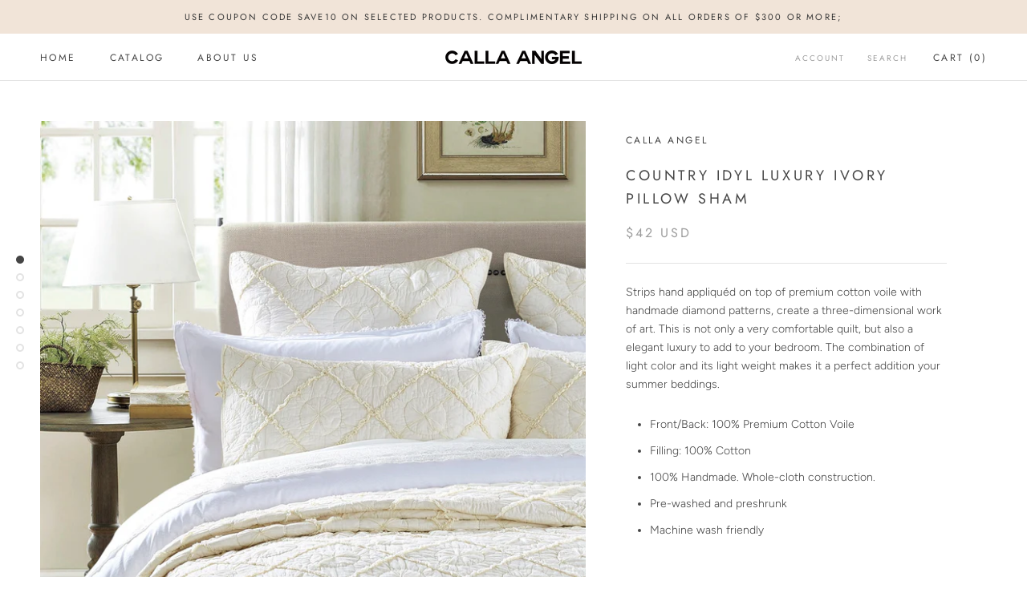

--- FILE ---
content_type: text/html; charset=utf-8
request_url: https://callaangel.com/collections/all-quilt-and-sham/products/country-idyl-ivory-sham
body_size: 23267
content:
<!doctype html>

<html class="no-js" lang="en">
  <head>
    <meta charset="utf-8"> 
    <meta http-equiv="X-UA-Compatible" content="IE=edge,chrome=1">
    <meta name="viewport" content="width=device-width, initial-scale=1.0, height=device-height, minimum-scale=1.0, user-scalable=0">
    <meta name="p:domain_verify" content="a50ffdc65ab11666932ea45671c18c31"/>
    <meta name="theme-color" content="">

    <title>
      Country Idyl Luxury Pure Cotton Ivory Pillow Sham &ndash; Calla Angel
    </title><meta name="description" content="100% Handmade Luxury Quilt. Whole-cloth construction.Pre-washed and preshrunk; Trimmed with piping; Machine wash friendlyStrips hand appliquéd on top of premium cotton voile with handmade diamond patterns, create a three-dimensional work of art. Not only a very comfortable quilt, but also a elegant luxury to add to your bedroom. Suitable for all season use"><link rel="canonical" href="https://callaangel.com/products/country-idyl-ivory-sham"><link rel="shortcut icon" href="//callaangel.com/cdn/shop/files/FavIcon_32x32.png?v=1613525811" type="image/png"><meta property="og:type" content="product">
  <meta property="og:title" content="Country Idyl Luxury Ivory Pillow Sham"><meta property="og:image" content="http://callaangel.com/cdn/shop/products/main_b1855269-0513-4a9e-8fad-f10e804b0d51_grande.jpg?v=1441096121">
    <meta property="og:image:secure_url" content="https://callaangel.com/cdn/shop/products/main_b1855269-0513-4a9e-8fad-f10e804b0d51_grande.jpg?v=1441096121"><meta property="og:image" content="http://callaangel.com/cdn/shop/products/detail_standard_8db85d6d-3dbd-4459-ace0-52e772cbf626_grande.jpg?v=1469389211">
    <meta property="og:image:secure_url" content="https://callaangel.com/cdn/shop/products/detail_standard_8db85d6d-3dbd-4459-ace0-52e772cbf626_grande.jpg?v=1469389211"><meta property="og:image" content="http://callaangel.com/cdn/shop/products/detail_1_48d52df6-d072-41a6-9ac1-20cf6a8f9b43_grande.jpg?v=1469389209">
    <meta property="og:image:secure_url" content="https://callaangel.com/cdn/shop/products/detail_1_48d52df6-d072-41a6-9ac1-20cf6a8f9b43_grande.jpg?v=1469389209"><meta property="product:price:amount" content="42.00">
  <meta property="product:price:currency" content="USD"><meta property="og:description" content="100% Handmade Luxury Quilt. Whole-cloth construction.Pre-washed and preshrunk; Trimmed with piping; Machine wash friendlyStrips hand appliquéd on top of premium cotton voile with handmade diamond patterns, create a three-dimensional work of art. Not only a very comfortable quilt, but also a elegant luxury to add to your bedroom. Suitable for all season use"><meta property="og:url" content="https://callaangel.com/products/country-idyl-ivory-sham">
<meta property="og:site_name" content="Calla Angel"><meta name="twitter:card" content="summary"><meta name="twitter:title" content="Country Idyl Luxury Ivory Pillow Sham">
  <meta name="twitter:description" content="Strips hand appliquéd on top of premium cotton voile with handmade diamond patterns, create a three-dimensional work of art. This is not only a very comfortable quilt, but also a elegant luxury to add to your bedroom. The combination of light color and its light weight makes it a perfect addition your summer beddings.

Front/Back: 100% Premium Cotton Voile
Filling: 100% Cotton
100% Handmade. Whole-cloth construction.
Pre-washed and preshrunk
Machine wash friendly




    Standard
20&quot; x 26&quot;


    European

26&quot; x 26&quot;


">
  <meta name="twitter:image" content="https://callaangel.com/cdn/shop/products/main_b1855269-0513-4a9e-8fad-f10e804b0d51_600x600_crop_center.jpg?v=1441096121">

    <script>window.performance && window.performance.mark && window.performance.mark('shopify.content_for_header.start');</script><meta name="facebook-domain-verification" content="yj4jjbh9zrbqftxhjxyj7g4xfdkwaq">
<meta name="google-site-verification" content="OUjg0P2FyiNE-imn8iypFr1S6yjNnqCcaPumPlPpzzc">
<meta id="shopify-digital-wallet" name="shopify-digital-wallet" content="/6817763/digital_wallets/dialog">
<meta name="shopify-checkout-api-token" content="a477d8019c2c15195768cc73f5f9f327">
<meta id="in-context-paypal-metadata" data-shop-id="6817763" data-venmo-supported="false" data-environment="production" data-locale="en_US" data-paypal-v4="true" data-currency="USD">
<link rel="alternate" type="application/json+oembed" href="https://callaangel.com/products/country-idyl-ivory-sham.oembed">
<script async="async" src="/checkouts/internal/preloads.js?locale=en-US"></script>
<script id="apple-pay-shop-capabilities" type="application/json">{"shopId":6817763,"countryCode":"US","currencyCode":"USD","merchantCapabilities":["supports3DS"],"merchantId":"gid:\/\/shopify\/Shop\/6817763","merchantName":"Calla Angel","requiredBillingContactFields":["postalAddress","email"],"requiredShippingContactFields":["postalAddress","email"],"shippingType":"shipping","supportedNetworks":["visa","masterCard","amex","discover","elo","jcb"],"total":{"type":"pending","label":"Calla Angel","amount":"1.00"},"shopifyPaymentsEnabled":true,"supportsSubscriptions":true}</script>
<script id="shopify-features" type="application/json">{"accessToken":"a477d8019c2c15195768cc73f5f9f327","betas":["rich-media-storefront-analytics"],"domain":"callaangel.com","predictiveSearch":true,"shopId":6817763,"locale":"en"}</script>
<script>var Shopify = Shopify || {};
Shopify.shop = "calla-angel.myshopify.com";
Shopify.locale = "en";
Shopify.currency = {"active":"USD","rate":"1.0"};
Shopify.country = "US";
Shopify.theme = {"name":"Prestige","id":44599115849,"schema_name":"Prestige","schema_version":"4.1.0","theme_store_id":855,"role":"main"};
Shopify.theme.handle = "null";
Shopify.theme.style = {"id":null,"handle":null};
Shopify.cdnHost = "callaangel.com/cdn";
Shopify.routes = Shopify.routes || {};
Shopify.routes.root = "/";</script>
<script type="module">!function(o){(o.Shopify=o.Shopify||{}).modules=!0}(window);</script>
<script>!function(o){function n(){var o=[];function n(){o.push(Array.prototype.slice.apply(arguments))}return n.q=o,n}var t=o.Shopify=o.Shopify||{};t.loadFeatures=n(),t.autoloadFeatures=n()}(window);</script>
<script id="shop-js-analytics" type="application/json">{"pageType":"product"}</script>
<script defer="defer" async type="module" src="//callaangel.com/cdn/shopifycloud/shop-js/modules/v2/client.init-shop-cart-sync_BApSsMSl.en.esm.js"></script>
<script defer="defer" async type="module" src="//callaangel.com/cdn/shopifycloud/shop-js/modules/v2/chunk.common_CBoos6YZ.esm.js"></script>
<script type="module">
  await import("//callaangel.com/cdn/shopifycloud/shop-js/modules/v2/client.init-shop-cart-sync_BApSsMSl.en.esm.js");
await import("//callaangel.com/cdn/shopifycloud/shop-js/modules/v2/chunk.common_CBoos6YZ.esm.js");

  window.Shopify.SignInWithShop?.initShopCartSync?.({"fedCMEnabled":true,"windoidEnabled":true});

</script>
<script>(function() {
  var isLoaded = false;
  function asyncLoad() {
    if (isLoaded) return;
    isLoaded = true;
    var urls = ["https:\/\/www.improvedcontactform.com\/icf.js?shop=calla-angel.myshopify.com","https:\/\/cdn.shopify.com\/s\/files\/1\/0681\/7763\/t\/10\/assets\/globo.formbuilder.init.js?v=1634196419\u0026shop=calla-angel.myshopify.com","\/\/cdn.shopify.com\/proxy\/103e1d0b5a4fc4b0463954876dd075420467151078e199d0a7ab4153cede05cd\/bingshoppingtool-t2app-prod.trafficmanager.net\/uet\/tracking_script?shop=calla-angel.myshopify.com\u0026sp-cache-control=cHVibGljLCBtYXgtYWdlPTkwMA"];
    for (var i = 0; i < urls.length; i++) {
      var s = document.createElement('script');
      s.type = 'text/javascript';
      s.async = true;
      s.src = urls[i];
      var x = document.getElementsByTagName('script')[0];
      x.parentNode.insertBefore(s, x);
    }
  };
  if(window.attachEvent) {
    window.attachEvent('onload', asyncLoad);
  } else {
    window.addEventListener('load', asyncLoad, false);
  }
})();</script>
<script id="__st">var __st={"a":6817763,"offset":-18000,"reqid":"74aee812-c35b-4459-bf2f-62dae8330167-1768907351","pageurl":"callaangel.com\/collections\/all-quilt-and-sham\/products\/country-idyl-ivory-sham","u":"b41ff29890ad","p":"product","rtyp":"product","rid":1287307779};</script>
<script>window.ShopifyPaypalV4VisibilityTracking = true;</script>
<script id="captcha-bootstrap">!function(){'use strict';const t='contact',e='account',n='new_comment',o=[[t,t],['blogs',n],['comments',n],[t,'customer']],c=[[e,'customer_login'],[e,'guest_login'],[e,'recover_customer_password'],[e,'create_customer']],r=t=>t.map((([t,e])=>`form[action*='/${t}']:not([data-nocaptcha='true']) input[name='form_type'][value='${e}']`)).join(','),a=t=>()=>t?[...document.querySelectorAll(t)].map((t=>t.form)):[];function s(){const t=[...o],e=r(t);return a(e)}const i='password',u='form_key',d=['recaptcha-v3-token','g-recaptcha-response','h-captcha-response',i],f=()=>{try{return window.sessionStorage}catch{return}},m='__shopify_v',_=t=>t.elements[u];function p(t,e,n=!1){try{const o=window.sessionStorage,c=JSON.parse(o.getItem(e)),{data:r}=function(t){const{data:e,action:n}=t;return t[m]||n?{data:e,action:n}:{data:t,action:n}}(c);for(const[e,n]of Object.entries(r))t.elements[e]&&(t.elements[e].value=n);n&&o.removeItem(e)}catch(o){console.error('form repopulation failed',{error:o})}}const l='form_type',E='cptcha';function T(t){t.dataset[E]=!0}const w=window,h=w.document,L='Shopify',v='ce_forms',y='captcha';let A=!1;((t,e)=>{const n=(g='f06e6c50-85a8-45c8-87d0-21a2b65856fe',I='https://cdn.shopify.com/shopifycloud/storefront-forms-hcaptcha/ce_storefront_forms_captcha_hcaptcha.v1.5.2.iife.js',D={infoText:'Protected by hCaptcha',privacyText:'Privacy',termsText:'Terms'},(t,e,n)=>{const o=w[L][v],c=o.bindForm;if(c)return c(t,g,e,D).then(n);var r;o.q.push([[t,g,e,D],n]),r=I,A||(h.body.append(Object.assign(h.createElement('script'),{id:'captcha-provider',async:!0,src:r})),A=!0)});var g,I,D;w[L]=w[L]||{},w[L][v]=w[L][v]||{},w[L][v].q=[],w[L][y]=w[L][y]||{},w[L][y].protect=function(t,e){n(t,void 0,e),T(t)},Object.freeze(w[L][y]),function(t,e,n,w,h,L){const[v,y,A,g]=function(t,e,n){const i=e?o:[],u=t?c:[],d=[...i,...u],f=r(d),m=r(i),_=r(d.filter((([t,e])=>n.includes(e))));return[a(f),a(m),a(_),s()]}(w,h,L),I=t=>{const e=t.target;return e instanceof HTMLFormElement?e:e&&e.form},D=t=>v().includes(t);t.addEventListener('submit',(t=>{const e=I(t);if(!e)return;const n=D(e)&&!e.dataset.hcaptchaBound&&!e.dataset.recaptchaBound,o=_(e),c=g().includes(e)&&(!o||!o.value);(n||c)&&t.preventDefault(),c&&!n&&(function(t){try{if(!f())return;!function(t){const e=f();if(!e)return;const n=_(t);if(!n)return;const o=n.value;o&&e.removeItem(o)}(t);const e=Array.from(Array(32),(()=>Math.random().toString(36)[2])).join('');!function(t,e){_(t)||t.append(Object.assign(document.createElement('input'),{type:'hidden',name:u})),t.elements[u].value=e}(t,e),function(t,e){const n=f();if(!n)return;const o=[...t.querySelectorAll(`input[type='${i}']`)].map((({name:t})=>t)),c=[...d,...o],r={};for(const[a,s]of new FormData(t).entries())c.includes(a)||(r[a]=s);n.setItem(e,JSON.stringify({[m]:1,action:t.action,data:r}))}(t,e)}catch(e){console.error('failed to persist form',e)}}(e),e.submit())}));const S=(t,e)=>{t&&!t.dataset[E]&&(n(t,e.some((e=>e===t))),T(t))};for(const o of['focusin','change'])t.addEventListener(o,(t=>{const e=I(t);D(e)&&S(e,y())}));const B=e.get('form_key'),M=e.get(l),P=B&&M;t.addEventListener('DOMContentLoaded',(()=>{const t=y();if(P)for(const e of t)e.elements[l].value===M&&p(e,B);[...new Set([...A(),...v().filter((t=>'true'===t.dataset.shopifyCaptcha))])].forEach((e=>S(e,t)))}))}(h,new URLSearchParams(w.location.search),n,t,e,['guest_login'])})(!0,!0)}();</script>
<script integrity="sha256-4kQ18oKyAcykRKYeNunJcIwy7WH5gtpwJnB7kiuLZ1E=" data-source-attribution="shopify.loadfeatures" defer="defer" src="//callaangel.com/cdn/shopifycloud/storefront/assets/storefront/load_feature-a0a9edcb.js" crossorigin="anonymous"></script>
<script data-source-attribution="shopify.dynamic_checkout.dynamic.init">var Shopify=Shopify||{};Shopify.PaymentButton=Shopify.PaymentButton||{isStorefrontPortableWallets:!0,init:function(){window.Shopify.PaymentButton.init=function(){};var t=document.createElement("script");t.src="https://callaangel.com/cdn/shopifycloud/portable-wallets/latest/portable-wallets.en.js",t.type="module",document.head.appendChild(t)}};
</script>
<script data-source-attribution="shopify.dynamic_checkout.buyer_consent">
  function portableWalletsHideBuyerConsent(e){var t=document.getElementById("shopify-buyer-consent"),n=document.getElementById("shopify-subscription-policy-button");t&&n&&(t.classList.add("hidden"),t.setAttribute("aria-hidden","true"),n.removeEventListener("click",e))}function portableWalletsShowBuyerConsent(e){var t=document.getElementById("shopify-buyer-consent"),n=document.getElementById("shopify-subscription-policy-button");t&&n&&(t.classList.remove("hidden"),t.removeAttribute("aria-hidden"),n.addEventListener("click",e))}window.Shopify?.PaymentButton&&(window.Shopify.PaymentButton.hideBuyerConsent=portableWalletsHideBuyerConsent,window.Shopify.PaymentButton.showBuyerConsent=portableWalletsShowBuyerConsent);
</script>
<script>
  function portableWalletsCleanup(e){e&&e.src&&console.error("Failed to load portable wallets script "+e.src);var t=document.querySelectorAll("shopify-accelerated-checkout .shopify-payment-button__skeleton, shopify-accelerated-checkout-cart .wallet-cart-button__skeleton"),e=document.getElementById("shopify-buyer-consent");for(let e=0;e<t.length;e++)t[e].remove();e&&e.remove()}function portableWalletsNotLoadedAsModule(e){e instanceof ErrorEvent&&"string"==typeof e.message&&e.message.includes("import.meta")&&"string"==typeof e.filename&&e.filename.includes("portable-wallets")&&(window.removeEventListener("error",portableWalletsNotLoadedAsModule),window.Shopify.PaymentButton.failedToLoad=e,"loading"===document.readyState?document.addEventListener("DOMContentLoaded",window.Shopify.PaymentButton.init):window.Shopify.PaymentButton.init())}window.addEventListener("error",portableWalletsNotLoadedAsModule);
</script>

<script type="module" src="https://callaangel.com/cdn/shopifycloud/portable-wallets/latest/portable-wallets.en.js" onError="portableWalletsCleanup(this)" crossorigin="anonymous"></script>
<script nomodule>
  document.addEventListener("DOMContentLoaded", portableWalletsCleanup);
</script>

<link id="shopify-accelerated-checkout-styles" rel="stylesheet" media="screen" href="https://callaangel.com/cdn/shopifycloud/portable-wallets/latest/accelerated-checkout-backwards-compat.css" crossorigin="anonymous">
<style id="shopify-accelerated-checkout-cart">
        #shopify-buyer-consent {
  margin-top: 1em;
  display: inline-block;
  width: 100%;
}

#shopify-buyer-consent.hidden {
  display: none;
}

#shopify-subscription-policy-button {
  background: none;
  border: none;
  padding: 0;
  text-decoration: underline;
  font-size: inherit;
  cursor: pointer;
}

#shopify-subscription-policy-button::before {
  box-shadow: none;
}

      </style>

<script>window.performance && window.performance.mark && window.performance.mark('shopify.content_for_header.end');</script>

    <link rel="stylesheet" href="//callaangel.com/cdn/shop/t/10/assets/theme.scss.css?v=120508520833961048081765383446">

    <script>
      // This allows to expose several variables to the global scope, to be used in scripts
      window.theme = {
        template: "product",
        shopCurrency: "USD",
        moneyFormat: "\u003cspan class=money\u003e${{amount}} USD\u003c\/span\u003e",
        moneyWithCurrencyFormat: "\u003cspan class=money\u003e${{amount}} USD\u003c\/span\u003e",
        currencyConversionEnabled: false,
        currencyConversionMoneyFormat: "money_format",
        currencyConversionRoundAmounts: true,
        productImageSize: "natural",
        searchMode: "product,article",
        showPageTransition: true,
        showElementStaggering: false,
        showImageZooming: true
      };

      window.languages = {
        cartAddNote: "Add Order Note",
        cartEditNote: "Edit Order Note",
        productImageLoadingError: "This image could not be loaded. Please try to reload the page.",
        productFormAddToCart: "Add to cart",
        productFormUnavailable: "Unavailable",
        productFormSoldOut: "Sold Out",
        shippingEstimatorOneResult: "1 option available:",
        shippingEstimatorMoreResults: "{{count}} options available:",
        shippingEstimatorNoResults: "No shipping could be found"
      };

      window.lazySizesConfig = {
        loadHidden: false,
        hFac: 0.5,
        expFactor: 2,
        ricTimeout: 150,
        lazyClass: 'Image--lazyLoad',
        loadingClass: 'Image--lazyLoading',
        loadedClass: 'Image--lazyLoaded'
      };

      document.documentElement.className = document.documentElement.className.replace('no-js', 'js');
      document.documentElement.style.setProperty('--window-height', window.innerHeight + 'px');

      // We do a quick detection of some features (we could use Modernizr but for so little...)
      (function() {
        document.documentElement.className += ((window.CSS && window.CSS.supports('(position: sticky) or (position: -webkit-sticky)')) ? ' supports-sticky' : ' no-supports-sticky');
        document.documentElement.className += (window.matchMedia('(-moz-touch-enabled: 1), (hover: none)')).matches ? ' no-supports-hover' : ' supports-hover';
      }());

      // This code is done to force reload the page when the back button is hit (which allows to fix stale data on cart, for instance)
      if (performance.navigation.type === 2) {
        location.reload(true);
      }
    </script>

    <script src="//callaangel.com/cdn/shop/t/10/assets/lazysizes.min.js?v=174358363404432586981559946583" async></script>

    
<script src="https://polyfill-fastly.net/v3/polyfill.min.js?unknown=polyfill&features=fetch,Element.prototype.closest,Element.prototype.remove,Element.prototype.classList,Array.prototype.includes,Array.prototype.fill,Object.assign,CustomEvent,IntersectionObserver,IntersectionObserverEntry" defer></script>
    <script src="//callaangel.com/cdn/shop/t/10/assets/libs.min.js?v=88466822118989791001559946583" defer></script>
    <script src="//callaangel.com/cdn/shop/t/10/assets/theme.min.js?v=85186505624659755561559946584" defer></script>
    <script src="//callaangel.com/cdn/shop/t/10/assets/custom.js?v=8814717088703906631559946583" defer></script>
    
    <!-- Global site tag (gtag.js) - Google Ads: 976410261 --> 
    <script async src="https://www.googletagmanager.com/gtag/js?id=AW-976410261"></script> <script> window.dataLayer = window.dataLayer || []; function gtag(){dataLayer.push(arguments);} gtag('js', new Date()); gtag('config', 'AW-976410261'); </script>

    
  <script type="application/ld+json">
  {
    "@context": "http://schema.org",
    "@type": "Product",
    "offers": {
      "@type": "Offer",
      "availability":"https://schema.org/OutOfStock",
      "price": "42.00",
      "priceCurrency": "USD",
      "url": "https://callaangel.com/products/country-idyl-ivory-sham"
    },
    "brand": "Calla Angel",
    "name": "Country Idyl Luxury Ivory Pillow Sham",
    "description": "Strips hand appliquéd on top of premium cotton voile with handmade diamond patterns, create a three-dimensional work of art. This is not only a very comfortable quilt, but also a elegant luxury to add to your bedroom. The combination of light color and its light weight makes it a perfect addition your summer beddings.\n\nFront\/Back: 100% Premium Cotton Voile\nFilling: 100% Cotton\n100% Handmade. Whole-cloth construction.\nPre-washed and preshrunk\nMachine wash friendly\n\n\n\n\n    Standard\n20\" x 26\"\n\n\n    European\n\n26\" x 26\"\n\n\n",
    "category": "Pillow Sham",
    "url": "https://callaangel.com/products/country-idyl-ivory-sham",
    "image": {
      "@type": "ImageObject",
      "url": "https://callaangel.com/cdn/shop/products/main_b1855269-0513-4a9e-8fad-f10e804b0d51_1024x1024.jpg?v=1441096121",
      "image": "https://callaangel.com/cdn/shop/products/main_b1855269-0513-4a9e-8fad-f10e804b0d51_1024x1024.jpg?v=1441096121",
      "name": "Country Idyl Luxury Ivory Pillow Sham - Calla Angel\n - 1",
      "width": 1024,
      "height": 1024
    }
  }
  </script>

  
<script>
	var Globo = Globo || {};
    var globoFormbuilderRecaptchaInit = function(){};
    Globo.FormBuilder = Globo.FormBuilder || {};
    Globo.FormBuilder.url = "https://form.globosoftware.net";
    Globo.FormBuilder.shop = {
        settings : {
            reCaptcha : {
                siteKey : ''
            },
            hideWaterMark : false
        },
        pricing:{
            features:{
                fileUpload : 2,
                removeCopyright : false,
                bulkOrderForm: false,
                cartForm: false,
            }
        },
        configuration: {
            money_format:  "<span class=money>${{amount}} USD</span>"
        }
    };
    Globo.FormBuilder.forms = [];

    
    Globo.FormBuilder.page = {
        title : document.title,
        href : window.location.href,
        type: "product"
    };
    Globo.FormBuilder.assetFormUrls = [];
            Globo.FormBuilder.assetFormUrls[61371] = "//callaangel.com/cdn/shop/t/10/assets/globo.formbuilder.data.61371.js?v=148759805363955370871634199538";
            
</script>

<link rel="preload" href="//callaangel.com/cdn/shop/t/10/assets/globo.formbuilder.css?v=29008384424885754751634196418" as="style" onload="this.onload=null;this.rel='stylesheet'">
<noscript><link rel="stylesheet" href="//callaangel.com/cdn/shop/t/10/assets/globo.formbuilder.css?v=29008384424885754751634196418"></noscript>


<script>
    Globo.FormBuilder.__webpack_public_path__ = "//callaangel.com/cdn/shop/t/10/assets/"
</script>
<script src="//callaangel.com/cdn/shop/t/10/assets/globo.formbuilder.index.js?v=165539173697717502181641910802" defer></script>

<link href="https://monorail-edge.shopifysvc.com" rel="dns-prefetch">
<script>(function(){if ("sendBeacon" in navigator && "performance" in window) {try {var session_token_from_headers = performance.getEntriesByType('navigation')[0].serverTiming.find(x => x.name == '_s').description;} catch {var session_token_from_headers = undefined;}var session_cookie_matches = document.cookie.match(/_shopify_s=([^;]*)/);var session_token_from_cookie = session_cookie_matches && session_cookie_matches.length === 2 ? session_cookie_matches[1] : "";var session_token = session_token_from_headers || session_token_from_cookie || "";function handle_abandonment_event(e) {var entries = performance.getEntries().filter(function(entry) {return /monorail-edge.shopifysvc.com/.test(entry.name);});if (!window.abandonment_tracked && entries.length === 0) {window.abandonment_tracked = true;var currentMs = Date.now();var navigation_start = performance.timing.navigationStart;var payload = {shop_id: 6817763,url: window.location.href,navigation_start,duration: currentMs - navigation_start,session_token,page_type: "product"};window.navigator.sendBeacon("https://monorail-edge.shopifysvc.com/v1/produce", JSON.stringify({schema_id: "online_store_buyer_site_abandonment/1.1",payload: payload,metadata: {event_created_at_ms: currentMs,event_sent_at_ms: currentMs}}));}}window.addEventListener('pagehide', handle_abandonment_event);}}());</script>
<script id="web-pixels-manager-setup">(function e(e,d,r,n,o){if(void 0===o&&(o={}),!Boolean(null===(a=null===(i=window.Shopify)||void 0===i?void 0:i.analytics)||void 0===a?void 0:a.replayQueue)){var i,a;window.Shopify=window.Shopify||{};var t=window.Shopify;t.analytics=t.analytics||{};var s=t.analytics;s.replayQueue=[],s.publish=function(e,d,r){return s.replayQueue.push([e,d,r]),!0};try{self.performance.mark("wpm:start")}catch(e){}var l=function(){var e={modern:/Edge?\/(1{2}[4-9]|1[2-9]\d|[2-9]\d{2}|\d{4,})\.\d+(\.\d+|)|Firefox\/(1{2}[4-9]|1[2-9]\d|[2-9]\d{2}|\d{4,})\.\d+(\.\d+|)|Chrom(ium|e)\/(9{2}|\d{3,})\.\d+(\.\d+|)|(Maci|X1{2}).+ Version\/(15\.\d+|(1[6-9]|[2-9]\d|\d{3,})\.\d+)([,.]\d+|)( \(\w+\)|)( Mobile\/\w+|) Safari\/|Chrome.+OPR\/(9{2}|\d{3,})\.\d+\.\d+|(CPU[ +]OS|iPhone[ +]OS|CPU[ +]iPhone|CPU IPhone OS|CPU iPad OS)[ +]+(15[._]\d+|(1[6-9]|[2-9]\d|\d{3,})[._]\d+)([._]\d+|)|Android:?[ /-](13[3-9]|1[4-9]\d|[2-9]\d{2}|\d{4,})(\.\d+|)(\.\d+|)|Android.+Firefox\/(13[5-9]|1[4-9]\d|[2-9]\d{2}|\d{4,})\.\d+(\.\d+|)|Android.+Chrom(ium|e)\/(13[3-9]|1[4-9]\d|[2-9]\d{2}|\d{4,})\.\d+(\.\d+|)|SamsungBrowser\/([2-9]\d|\d{3,})\.\d+/,legacy:/Edge?\/(1[6-9]|[2-9]\d|\d{3,})\.\d+(\.\d+|)|Firefox\/(5[4-9]|[6-9]\d|\d{3,})\.\d+(\.\d+|)|Chrom(ium|e)\/(5[1-9]|[6-9]\d|\d{3,})\.\d+(\.\d+|)([\d.]+$|.*Safari\/(?![\d.]+ Edge\/[\d.]+$))|(Maci|X1{2}).+ Version\/(10\.\d+|(1[1-9]|[2-9]\d|\d{3,})\.\d+)([,.]\d+|)( \(\w+\)|)( Mobile\/\w+|) Safari\/|Chrome.+OPR\/(3[89]|[4-9]\d|\d{3,})\.\d+\.\d+|(CPU[ +]OS|iPhone[ +]OS|CPU[ +]iPhone|CPU IPhone OS|CPU iPad OS)[ +]+(10[._]\d+|(1[1-9]|[2-9]\d|\d{3,})[._]\d+)([._]\d+|)|Android:?[ /-](13[3-9]|1[4-9]\d|[2-9]\d{2}|\d{4,})(\.\d+|)(\.\d+|)|Mobile Safari.+OPR\/([89]\d|\d{3,})\.\d+\.\d+|Android.+Firefox\/(13[5-9]|1[4-9]\d|[2-9]\d{2}|\d{4,})\.\d+(\.\d+|)|Android.+Chrom(ium|e)\/(13[3-9]|1[4-9]\d|[2-9]\d{2}|\d{4,})\.\d+(\.\d+|)|Android.+(UC? ?Browser|UCWEB|U3)[ /]?(15\.([5-9]|\d{2,})|(1[6-9]|[2-9]\d|\d{3,})\.\d+)\.\d+|SamsungBrowser\/(5\.\d+|([6-9]|\d{2,})\.\d+)|Android.+MQ{2}Browser\/(14(\.(9|\d{2,})|)|(1[5-9]|[2-9]\d|\d{3,})(\.\d+|))(\.\d+|)|K[Aa][Ii]OS\/(3\.\d+|([4-9]|\d{2,})\.\d+)(\.\d+|)/},d=e.modern,r=e.legacy,n=navigator.userAgent;return n.match(d)?"modern":n.match(r)?"legacy":"unknown"}(),u="modern"===l?"modern":"legacy",c=(null!=n?n:{modern:"",legacy:""})[u],f=function(e){return[e.baseUrl,"/wpm","/b",e.hashVersion,"modern"===e.buildTarget?"m":"l",".js"].join("")}({baseUrl:d,hashVersion:r,buildTarget:u}),m=function(e){var d=e.version,r=e.bundleTarget,n=e.surface,o=e.pageUrl,i=e.monorailEndpoint;return{emit:function(e){var a=e.status,t=e.errorMsg,s=(new Date).getTime(),l=JSON.stringify({metadata:{event_sent_at_ms:s},events:[{schema_id:"web_pixels_manager_load/3.1",payload:{version:d,bundle_target:r,page_url:o,status:a,surface:n,error_msg:t},metadata:{event_created_at_ms:s}}]});if(!i)return console&&console.warn&&console.warn("[Web Pixels Manager] No Monorail endpoint provided, skipping logging."),!1;try{return self.navigator.sendBeacon.bind(self.navigator)(i,l)}catch(e){}var u=new XMLHttpRequest;try{return u.open("POST",i,!0),u.setRequestHeader("Content-Type","text/plain"),u.send(l),!0}catch(e){return console&&console.warn&&console.warn("[Web Pixels Manager] Got an unhandled error while logging to Monorail."),!1}}}}({version:r,bundleTarget:l,surface:e.surface,pageUrl:self.location.href,monorailEndpoint:e.monorailEndpoint});try{o.browserTarget=l,function(e){var d=e.src,r=e.async,n=void 0===r||r,o=e.onload,i=e.onerror,a=e.sri,t=e.scriptDataAttributes,s=void 0===t?{}:t,l=document.createElement("script"),u=document.querySelector("head"),c=document.querySelector("body");if(l.async=n,l.src=d,a&&(l.integrity=a,l.crossOrigin="anonymous"),s)for(var f in s)if(Object.prototype.hasOwnProperty.call(s,f))try{l.dataset[f]=s[f]}catch(e){}if(o&&l.addEventListener("load",o),i&&l.addEventListener("error",i),u)u.appendChild(l);else{if(!c)throw new Error("Did not find a head or body element to append the script");c.appendChild(l)}}({src:f,async:!0,onload:function(){if(!function(){var e,d;return Boolean(null===(d=null===(e=window.Shopify)||void 0===e?void 0:e.analytics)||void 0===d?void 0:d.initialized)}()){var d=window.webPixelsManager.init(e)||void 0;if(d){var r=window.Shopify.analytics;r.replayQueue.forEach((function(e){var r=e[0],n=e[1],o=e[2];d.publishCustomEvent(r,n,o)})),r.replayQueue=[],r.publish=d.publishCustomEvent,r.visitor=d.visitor,r.initialized=!0}}},onerror:function(){return m.emit({status:"failed",errorMsg:"".concat(f," has failed to load")})},sri:function(e){var d=/^sha384-[A-Za-z0-9+/=]+$/;return"string"==typeof e&&d.test(e)}(c)?c:"",scriptDataAttributes:o}),m.emit({status:"loading"})}catch(e){m.emit({status:"failed",errorMsg:(null==e?void 0:e.message)||"Unknown error"})}}})({shopId: 6817763,storefrontBaseUrl: "https://callaangel.com",extensionsBaseUrl: "https://extensions.shopifycdn.com/cdn/shopifycloud/web-pixels-manager",monorailEndpoint: "https://monorail-edge.shopifysvc.com/unstable/produce_batch",surface: "storefront-renderer",enabledBetaFlags: ["2dca8a86"],webPixelsConfigList: [{"id":"1806598299","configuration":"{\"ti\":\"134623705\",\"endpoint\":\"https:\/\/bat.bing.com\/action\/0\"}","eventPayloadVersion":"v1","runtimeContext":"STRICT","scriptVersion":"5ee93563fe31b11d2d65e2f09a5229dc","type":"APP","apiClientId":2997493,"privacyPurposes":["ANALYTICS","MARKETING","SALE_OF_DATA"],"dataSharingAdjustments":{"protectedCustomerApprovalScopes":["read_customer_personal_data"]}},{"id":"666009755","configuration":"{\"config\":\"{\\\"pixel_id\\\":\\\"GT-WBZTKD7\\\",\\\"target_country\\\":\\\"US\\\",\\\"gtag_events\\\":[{\\\"type\\\":\\\"purchase\\\",\\\"action_label\\\":\\\"MC-M25PDREYRZ\\\"},{\\\"type\\\":\\\"page_view\\\",\\\"action_label\\\":\\\"MC-M25PDREYRZ\\\"},{\\\"type\\\":\\\"view_item\\\",\\\"action_label\\\":\\\"MC-M25PDREYRZ\\\"}],\\\"enable_monitoring_mode\\\":false}\"}","eventPayloadVersion":"v1","runtimeContext":"OPEN","scriptVersion":"b2a88bafab3e21179ed38636efcd8a93","type":"APP","apiClientId":1780363,"privacyPurposes":[],"dataSharingAdjustments":{"protectedCustomerApprovalScopes":["read_customer_address","read_customer_email","read_customer_name","read_customer_personal_data","read_customer_phone"]}},{"id":"219775131","configuration":"{\"pixel_id\":\"887081618658841\",\"pixel_type\":\"facebook_pixel\",\"metaapp_system_user_token\":\"-\"}","eventPayloadVersion":"v1","runtimeContext":"OPEN","scriptVersion":"ca16bc87fe92b6042fbaa3acc2fbdaa6","type":"APP","apiClientId":2329312,"privacyPurposes":["ANALYTICS","MARKETING","SALE_OF_DATA"],"dataSharingAdjustments":{"protectedCustomerApprovalScopes":["read_customer_address","read_customer_email","read_customer_name","read_customer_personal_data","read_customer_phone"]}},{"id":"119734427","configuration":"{\"tagID\":\"2613876852623\"}","eventPayloadVersion":"v1","runtimeContext":"STRICT","scriptVersion":"18031546ee651571ed29edbe71a3550b","type":"APP","apiClientId":3009811,"privacyPurposes":["ANALYTICS","MARKETING","SALE_OF_DATA"],"dataSharingAdjustments":{"protectedCustomerApprovalScopes":["read_customer_address","read_customer_email","read_customer_name","read_customer_personal_data","read_customer_phone"]}},{"id":"90079387","eventPayloadVersion":"v1","runtimeContext":"LAX","scriptVersion":"1","type":"CUSTOM","privacyPurposes":["ANALYTICS"],"name":"Google Analytics tag (migrated)"},{"id":"shopify-app-pixel","configuration":"{}","eventPayloadVersion":"v1","runtimeContext":"STRICT","scriptVersion":"0450","apiClientId":"shopify-pixel","type":"APP","privacyPurposes":["ANALYTICS","MARKETING"]},{"id":"shopify-custom-pixel","eventPayloadVersion":"v1","runtimeContext":"LAX","scriptVersion":"0450","apiClientId":"shopify-pixel","type":"CUSTOM","privacyPurposes":["ANALYTICS","MARKETING"]}],isMerchantRequest: false,initData: {"shop":{"name":"Calla Angel","paymentSettings":{"currencyCode":"USD"},"myshopifyDomain":"calla-angel.myshopify.com","countryCode":"US","storefrontUrl":"https:\/\/callaangel.com"},"customer":null,"cart":null,"checkout":null,"productVariants":[{"price":{"amount":42.0,"currencyCode":"USD"},"product":{"title":"Country Idyl Luxury Ivory Pillow Sham","vendor":"Calla Angel","id":"1287307779","untranslatedTitle":"Country Idyl Luxury Ivory Pillow Sham","url":"\/products\/country-idyl-ivory-sham","type":"Pillow Sham"},"id":"3927878851","image":{"src":"\/\/callaangel.com\/cdn\/shop\/products\/detail_standard_8db85d6d-3dbd-4459-ace0-52e772cbf626.jpg?v=1469389211"},"sku":"CASPCTSIV_CTDL","title":"Standard","untranslatedTitle":"Standard"},{"price":{"amount":44.0,"currencyCode":"USD"},"product":{"title":"Country Idyl Luxury Ivory Pillow Sham","vendor":"Calla Angel","id":"1287307779","untranslatedTitle":"Country Idyl Luxury Ivory Pillow Sham","url":"\/products\/country-idyl-ivory-sham","type":"Pillow Sham"},"id":"3927878979","image":{"src":"\/\/callaangel.com\/cdn\/shop\/products\/detail_euro_6009e626-04ea-4309-90f5-b3559da8a356.jpg?v=1469389210"},"sku":"CASPCTEIV_CTDL","title":"Euro","untranslatedTitle":"Euro"}],"purchasingCompany":null},},"https://callaangel.com/cdn","fcfee988w5aeb613cpc8e4bc33m6693e112",{"modern":"","legacy":""},{"shopId":"6817763","storefrontBaseUrl":"https:\/\/callaangel.com","extensionBaseUrl":"https:\/\/extensions.shopifycdn.com\/cdn\/shopifycloud\/web-pixels-manager","surface":"storefront-renderer","enabledBetaFlags":"[\"2dca8a86\"]","isMerchantRequest":"false","hashVersion":"fcfee988w5aeb613cpc8e4bc33m6693e112","publish":"custom","events":"[[\"page_viewed\",{}],[\"product_viewed\",{\"productVariant\":{\"price\":{\"amount\":42.0,\"currencyCode\":\"USD\"},\"product\":{\"title\":\"Country Idyl Luxury Ivory Pillow Sham\",\"vendor\":\"Calla Angel\",\"id\":\"1287307779\",\"untranslatedTitle\":\"Country Idyl Luxury Ivory Pillow Sham\",\"url\":\"\/products\/country-idyl-ivory-sham\",\"type\":\"Pillow Sham\"},\"id\":\"3927878851\",\"image\":{\"src\":\"\/\/callaangel.com\/cdn\/shop\/products\/detail_standard_8db85d6d-3dbd-4459-ace0-52e772cbf626.jpg?v=1469389211\"},\"sku\":\"CASPCTSIV_CTDL\",\"title\":\"Standard\",\"untranslatedTitle\":\"Standard\"}}]]"});</script><script>
  window.ShopifyAnalytics = window.ShopifyAnalytics || {};
  window.ShopifyAnalytics.meta = window.ShopifyAnalytics.meta || {};
  window.ShopifyAnalytics.meta.currency = 'USD';
  var meta = {"product":{"id":1287307779,"gid":"gid:\/\/shopify\/Product\/1287307779","vendor":"Calla Angel","type":"Pillow Sham","handle":"country-idyl-ivory-sham","variants":[{"id":3927878851,"price":4200,"name":"Country Idyl Luxury Ivory Pillow Sham - Standard","public_title":"Standard","sku":"CASPCTSIV_CTDL"},{"id":3927878979,"price":4400,"name":"Country Idyl Luxury Ivory Pillow Sham - Euro","public_title":"Euro","sku":"CASPCTEIV_CTDL"}],"remote":false},"page":{"pageType":"product","resourceType":"product","resourceId":1287307779,"requestId":"74aee812-c35b-4459-bf2f-62dae8330167-1768907351"}};
  for (var attr in meta) {
    window.ShopifyAnalytics.meta[attr] = meta[attr];
  }
</script>
<script class="analytics">
  (function () {
    var customDocumentWrite = function(content) {
      var jquery = null;

      if (window.jQuery) {
        jquery = window.jQuery;
      } else if (window.Checkout && window.Checkout.$) {
        jquery = window.Checkout.$;
      }

      if (jquery) {
        jquery('body').append(content);
      }
    };

    var hasLoggedConversion = function(token) {
      if (token) {
        return document.cookie.indexOf('loggedConversion=' + token) !== -1;
      }
      return false;
    }

    var setCookieIfConversion = function(token) {
      if (token) {
        var twoMonthsFromNow = new Date(Date.now());
        twoMonthsFromNow.setMonth(twoMonthsFromNow.getMonth() + 2);

        document.cookie = 'loggedConversion=' + token + '; expires=' + twoMonthsFromNow;
      }
    }

    var trekkie = window.ShopifyAnalytics.lib = window.trekkie = window.trekkie || [];
    if (trekkie.integrations) {
      return;
    }
    trekkie.methods = [
      'identify',
      'page',
      'ready',
      'track',
      'trackForm',
      'trackLink'
    ];
    trekkie.factory = function(method) {
      return function() {
        var args = Array.prototype.slice.call(arguments);
        args.unshift(method);
        trekkie.push(args);
        return trekkie;
      };
    };
    for (var i = 0; i < trekkie.methods.length; i++) {
      var key = trekkie.methods[i];
      trekkie[key] = trekkie.factory(key);
    }
    trekkie.load = function(config) {
      trekkie.config = config || {};
      trekkie.config.initialDocumentCookie = document.cookie;
      var first = document.getElementsByTagName('script')[0];
      var script = document.createElement('script');
      script.type = 'text/javascript';
      script.onerror = function(e) {
        var scriptFallback = document.createElement('script');
        scriptFallback.type = 'text/javascript';
        scriptFallback.onerror = function(error) {
                var Monorail = {
      produce: function produce(monorailDomain, schemaId, payload) {
        var currentMs = new Date().getTime();
        var event = {
          schema_id: schemaId,
          payload: payload,
          metadata: {
            event_created_at_ms: currentMs,
            event_sent_at_ms: currentMs
          }
        };
        return Monorail.sendRequest("https://" + monorailDomain + "/v1/produce", JSON.stringify(event));
      },
      sendRequest: function sendRequest(endpointUrl, payload) {
        // Try the sendBeacon API
        if (window && window.navigator && typeof window.navigator.sendBeacon === 'function' && typeof window.Blob === 'function' && !Monorail.isIos12()) {
          var blobData = new window.Blob([payload], {
            type: 'text/plain'
          });

          if (window.navigator.sendBeacon(endpointUrl, blobData)) {
            return true;
          } // sendBeacon was not successful

        } // XHR beacon

        var xhr = new XMLHttpRequest();

        try {
          xhr.open('POST', endpointUrl);
          xhr.setRequestHeader('Content-Type', 'text/plain');
          xhr.send(payload);
        } catch (e) {
          console.log(e);
        }

        return false;
      },
      isIos12: function isIos12() {
        return window.navigator.userAgent.lastIndexOf('iPhone; CPU iPhone OS 12_') !== -1 || window.navigator.userAgent.lastIndexOf('iPad; CPU OS 12_') !== -1;
      }
    };
    Monorail.produce('monorail-edge.shopifysvc.com',
      'trekkie_storefront_load_errors/1.1',
      {shop_id: 6817763,
      theme_id: 44599115849,
      app_name: "storefront",
      context_url: window.location.href,
      source_url: "//callaangel.com/cdn/s/trekkie.storefront.cd680fe47e6c39ca5d5df5f0a32d569bc48c0f27.min.js"});

        };
        scriptFallback.async = true;
        scriptFallback.src = '//callaangel.com/cdn/s/trekkie.storefront.cd680fe47e6c39ca5d5df5f0a32d569bc48c0f27.min.js';
        first.parentNode.insertBefore(scriptFallback, first);
      };
      script.async = true;
      script.src = '//callaangel.com/cdn/s/trekkie.storefront.cd680fe47e6c39ca5d5df5f0a32d569bc48c0f27.min.js';
      first.parentNode.insertBefore(script, first);
    };
    trekkie.load(
      {"Trekkie":{"appName":"storefront","development":false,"defaultAttributes":{"shopId":6817763,"isMerchantRequest":null,"themeId":44599115849,"themeCityHash":"9512739064481749036","contentLanguage":"en","currency":"USD","eventMetadataId":"d4a92e22-1b02-48a7-a64e-6fc2402577f3"},"isServerSideCookieWritingEnabled":true,"monorailRegion":"shop_domain","enabledBetaFlags":["65f19447"]},"Session Attribution":{},"S2S":{"facebookCapiEnabled":true,"source":"trekkie-storefront-renderer","apiClientId":580111}}
    );

    var loaded = false;
    trekkie.ready(function() {
      if (loaded) return;
      loaded = true;

      window.ShopifyAnalytics.lib = window.trekkie;

      var originalDocumentWrite = document.write;
      document.write = customDocumentWrite;
      try { window.ShopifyAnalytics.merchantGoogleAnalytics.call(this); } catch(error) {};
      document.write = originalDocumentWrite;

      window.ShopifyAnalytics.lib.page(null,{"pageType":"product","resourceType":"product","resourceId":1287307779,"requestId":"74aee812-c35b-4459-bf2f-62dae8330167-1768907351","shopifyEmitted":true});

      var match = window.location.pathname.match(/checkouts\/(.+)\/(thank_you|post_purchase)/)
      var token = match? match[1]: undefined;
      if (!hasLoggedConversion(token)) {
        setCookieIfConversion(token);
        window.ShopifyAnalytics.lib.track("Viewed Product",{"currency":"USD","variantId":3927878851,"productId":1287307779,"productGid":"gid:\/\/shopify\/Product\/1287307779","name":"Country Idyl Luxury Ivory Pillow Sham - Standard","price":"42.00","sku":"CASPCTSIV_CTDL","brand":"Calla Angel","variant":"Standard","category":"Pillow Sham","nonInteraction":true,"remote":false},undefined,undefined,{"shopifyEmitted":true});
      window.ShopifyAnalytics.lib.track("monorail:\/\/trekkie_storefront_viewed_product\/1.1",{"currency":"USD","variantId":3927878851,"productId":1287307779,"productGid":"gid:\/\/shopify\/Product\/1287307779","name":"Country Idyl Luxury Ivory Pillow Sham - Standard","price":"42.00","sku":"CASPCTSIV_CTDL","brand":"Calla Angel","variant":"Standard","category":"Pillow Sham","nonInteraction":true,"remote":false,"referer":"https:\/\/callaangel.com\/collections\/all-quilt-and-sham\/products\/country-idyl-ivory-sham"});
      }
    });


        var eventsListenerScript = document.createElement('script');
        eventsListenerScript.async = true;
        eventsListenerScript.src = "//callaangel.com/cdn/shopifycloud/storefront/assets/shop_events_listener-3da45d37.js";
        document.getElementsByTagName('head')[0].appendChild(eventsListenerScript);

})();</script>
  <script>
  if (!window.ga || (window.ga && typeof window.ga !== 'function')) {
    window.ga = function ga() {
      (window.ga.q = window.ga.q || []).push(arguments);
      if (window.Shopify && window.Shopify.analytics && typeof window.Shopify.analytics.publish === 'function') {
        window.Shopify.analytics.publish("ga_stub_called", {}, {sendTo: "google_osp_migration"});
      }
      console.error("Shopify's Google Analytics stub called with:", Array.from(arguments), "\nSee https://help.shopify.com/manual/promoting-marketing/pixels/pixel-migration#google for more information.");
    };
    if (window.Shopify && window.Shopify.analytics && typeof window.Shopify.analytics.publish === 'function') {
      window.Shopify.analytics.publish("ga_stub_initialized", {}, {sendTo: "google_osp_migration"});
    }
  }
</script>
<script
  defer
  src="https://callaangel.com/cdn/shopifycloud/perf-kit/shopify-perf-kit-3.0.4.min.js"
  data-application="storefront-renderer"
  data-shop-id="6817763"
  data-render-region="gcp-us-central1"
  data-page-type="product"
  data-theme-instance-id="44599115849"
  data-theme-name="Prestige"
  data-theme-version="4.1.0"
  data-monorail-region="shop_domain"
  data-resource-timing-sampling-rate="10"
  data-shs="true"
  data-shs-beacon="true"
  data-shs-export-with-fetch="true"
  data-shs-logs-sample-rate="1"
  data-shs-beacon-endpoint="https://callaangel.com/api/collect"
></script>
</head>

  <body class="prestige--v4  template-product">
    <a class="PageSkipLink u-visually-hidden" href="#main">Skip to content</a>
    <span class="LoadingBar"></span>
    <div class="PageOverlay"></div>
    <div class="PageTransition"></div>

    <div id="shopify-section-popup" class="shopify-section"></div>
    <div id="shopify-section-sidebar-menu" class="shopify-section"><section id="sidebar-menu" class="SidebarMenu Drawer Drawer--small Drawer--fromLeft" aria-hidden="true" data-section-id="sidebar-menu" data-section-type="sidebar-menu">
    <header class="Drawer__Header" data-drawer-animated-left>
      <button class="Drawer__Close Icon-Wrapper--clickable" data-action="close-drawer" data-drawer-id="sidebar-menu" aria-label="Close navigation"><svg class="Icon Icon--close" role="presentation" viewBox="0 0 16 14">
      <path d="M15 0L1 14m14 0L1 0" stroke="currentColor" fill="none" fill-rule="evenodd"></path>
    </svg></button>
    </header>

    <div class="Drawer__Content">
      <div class="Drawer__Main" data-drawer-animated-left data-scrollable>
        <div class="Drawer__Container">
          <nav class="SidebarMenu__Nav SidebarMenu__Nav--primary" aria-label="Sidebar navigation"><div class="Collapsible"><a href="/" class="Collapsible__Button Heading Link Link--primary u-h6">Home</a></div><div class="Collapsible"><button class="Collapsible__Button Heading u-h6" data-action="toggle-collapsible" aria-expanded="false">Catalog<span class="Collapsible__Plus"></span>
                  </button>

                  <div class="Collapsible__Inner">
                    <div class="Collapsible__Content"><div class="Collapsible"><button class="Collapsible__Button Heading Text--subdued Link--primary u-h7" data-action="toggle-collapsible" aria-expanded="false">Quilts &amp; Pillow Shams<span class="Collapsible__Plus"></span>
                            </button>

                            <div class="Collapsible__Inner">
                              <div class="Collapsible__Content">
                                <ul class="Linklist Linklist--bordered Linklist--spacingLoose"><li class="Linklist__Item">
                                      <a href="/collections/sage-garden-collection" class="Text--subdued Link Link--primary">SAGE GARDEN</a>
                                    </li><li class="Linklist__Item">
                                      <a href="/collections/fern-crystal-collection" class="Text--subdued Link Link--primary">FERN CRYSTAL</a>
                                    </li><li class="Linklist__Item">
                                      <a href="/collections/evelyn-stitch-collection" class="Text--subdued Link Link--primary">EVELYN STITCH</a>
                                    </li><li class="Linklist__Item">
                                      <a href="/collections/country-idly-collection" class="Text--subdued Link Link--primary">COUNTRY IDYL</a>
                                    </li><li class="Linklist__Item">
                                      <a href="/collections/diamond-applique-collection" class="Text--subdued Link Link--primary">DIAMOND APPLIQUE</a>
                                    </li><li class="Linklist__Item">
                                      <a href="/collections/fontainebleau" class="Text--subdued Link Link--primary">FOUNTAINEBLEAU</a>
                                    </li></ul>
                              </div>
                            </div></div><div class="Collapsible"><button class="Collapsible__Button Heading Text--subdued Link--primary u-h7" data-action="toggle-collapsible" aria-expanded="false">Sheet &amp; Duvet<span class="Collapsible__Plus"></span>
                            </button>

                            <div class="Collapsible__Inner">
                              <div class="Collapsible__Content">
                                <ul class="Linklist Linklist--bordered Linklist--spacingLoose"><li class="Linklist__Item">
                                      <a href="/collections/classico-collection" class="Text--subdued Link Link--primary">CLASSICO</a>
                                    </li><li class="Linklist__Item">
                                      <a href="/collections/astoria-collection" class="Text--subdued Link Link--primary">ASTORIA</a>
                                    </li></ul>
                              </div>
                            </div></div><div class="Collapsible"><button class="Collapsible__Button Heading Text--subdued Link--primary u-h7" data-action="toggle-collapsible" aria-expanded="false">Bath Towel<span class="Collapsible__Plus"></span>
                            </button>

                            <div class="Collapsible__Inner">
                              <div class="Collapsible__Content">
                                <ul class="Linklist Linklist--bordered Linklist--spacingLoose"><li class="Linklist__Item">
                                      <a href="/collections/luxe-chain-bath-towel-collection" class="Text--subdued Link Link--primary">LUXE CHAIN</a>
                                    </li><li class="Linklist__Item">
                                      <a href="/products/clogo-egyptian-cotton-bath-towel" class="Text--subdued Link Link--primary">CALLA LOGO</a>
                                    </li></ul>
                              </div>
                            </div></div><div class="Collapsible"><button class="Collapsible__Button Heading Text--subdued Link--primary u-h7" data-action="toggle-collapsible" aria-expanded="false">Bath Robe<span class="Collapsible__Plus"></span>
                            </button>

                            <div class="Collapsible__Inner">
                              <div class="Collapsible__Content">
                                <ul class="Linklist Linklist--bordered Linklist--spacingLoose"><li class="Linklist__Item">
                                      <a href="/collections/queen-king-collection" class="Text--subdued Link Link--primary">QUEEN/KING</a>
                                    </li><li class="Linklist__Item">
                                      <a href="/collections/provence-bathrobe-collection" class="Text--subdued Link Link--primary">PROVENCE</a>
                                    </li><li class="Linklist__Item">
                                      <a href="/collections/rosary-bathrobe-collection" class="Text--subdued Link Link--primary">ROSARY</a>
                                    </li><li class="Linklist__Item">
                                      <a href="/collections/sicilia-bathrobe-collection" class="Text--subdued Link Link--primary">SICILIA</a>
                                    </li><li class="Linklist__Item">
                                      <a href="/collections/iris-bathrobe-collection" class="Text--subdued Link Link--primary">IRIS</a>
                                    </li><li class="Linklist__Item">
                                      <a href="/collections/alma-bathrobe-collection" class="Text--subdued Link Link--primary">ALMA</a>
                                    </li></ul>
                              </div>
                            </div></div></div>
                  </div></div><div class="Collapsible"><a href="/pages/brand-story" class="Collapsible__Button Heading Link Link--primary u-h6">About Us</a></div></nav><nav class="SidebarMenu__Nav SidebarMenu__Nav--secondary">
            <ul class="Linklist Linklist--spacingLoose"><li class="Linklist__Item">
                  <a href="/account/login" class="Text--subdued Link Link--primary">Account</a>
                </li></ul>
          </nav>
        </div>
      </div><aside class="Drawer__Footer" data-drawer-animated-bottom><ul class="SidebarMenu__Social HorizontalList HorizontalList--spacingFill">
    <li class="HorizontalList__Item">
      <a href="https://www.facebook.com/CallaAngelHome" class="Link Link--primary" target="_blank" rel="noopener" aria-label="Facebook">
        <span class="Icon-Wrapper--clickable"><svg class="Icon Icon--facebook" viewBox="0 0 9 17">
      <path d="M5.842 17V9.246h2.653l.398-3.023h-3.05v-1.93c0-.874.246-1.47 1.526-1.47H9V.118C8.718.082 7.75 0 6.623 0 4.27 0 2.66 1.408 2.66 3.994v2.23H0v3.022h2.66V17h3.182z"></path>
    </svg></span>
      </a>
    </li>

    
<li class="HorizontalList__Item">
      <a href="https://www.pinterest.com/callaangelhome" class="Link Link--primary" target="_blank" rel="noopener" aria-label="Pinterest">
        <span class="Icon-Wrapper--clickable"><svg class="Icon Icon--pinterest" role="presentation" viewBox="0 0 32 32">
      <path d="M16 0q3.25 0 6.208 1.271t5.104 3.417 3.417 5.104T32 16q0 4.333-2.146 8.021t-5.833 5.833T16 32q-2.375 0-4.542-.625 1.208-1.958 1.625-3.458l1.125-4.375q.417.792 1.542 1.396t2.375.604q2.5 0 4.479-1.438t3.063-3.937 1.083-5.625q0-3.708-2.854-6.437t-7.271-2.729q-2.708 0-4.958.917T8.042 8.689t-2.104 3.208-.729 3.479q0 2.167.812 3.792t2.438 2.292q.292.125.5.021t.292-.396q.292-1.042.333-1.292.167-.458-.208-.875-1.083-1.208-1.083-3.125 0-3.167 2.188-5.437t5.729-2.271q3.125 0 4.875 1.708t1.75 4.458q0 2.292-.625 4.229t-1.792 3.104-2.667 1.167q-1.25 0-2.042-.917t-.5-2.167q.167-.583.438-1.5t.458-1.563.354-1.396.167-1.25q0-1.042-.542-1.708t-1.583-.667q-1.292 0-2.167 1.188t-.875 2.979q0 .667.104 1.292t.229.917l.125.292q-1.708 7.417-2.083 8.708-.333 1.583-.25 3.708-4.292-1.917-6.938-5.875T0 16Q0 9.375 4.687 4.688T15.999.001z"></path>
    </svg></span>
      </a>
    </li>

    

  </ul>

</aside></div>
</section>

</div>
<div id="sidebar-cart" class="Drawer Drawer--fromRight" aria-hidden="true" data-section-id="cart" data-section-type="cart" data-section-settings='{
  "type": "drawer",
  "itemCount": 0,
  "drawer": true,
  "hasShippingEstimator": false
}'>
  <div class="Drawer__Header Drawer__Header--bordered Drawer__Container">
      <span class="Drawer__Title Heading u-h4">Cart</span>

      <button class="Drawer__Close Icon-Wrapper--clickable" data-action="close-drawer" data-drawer-id="sidebar-cart" aria-label="Close cart"><svg class="Icon Icon--close" role="presentation" viewBox="0 0 16 14">
      <path d="M15 0L1 14m14 0L1 0" stroke="currentColor" fill="none" fill-rule="evenodd"></path>
    </svg></button>
  </div>

  <form class="Cart Drawer__Content" action="/cart" method="POST" novalidate>
    <div class="Drawer__Main" data-scrollable><p class="Cart__Empty Heading u-h5">Your cart is empty</p></div></form>
</div>
<div class="PageContainer">
      <div id="shopify-section-announcement" class="shopify-section"><section id="section-announcement" data-section-id="announcement" data-section-type="announcement-bar">
      <div class="AnnouncementBar">
        <div class="AnnouncementBar__Wrapper">
          <p class="AnnouncementBar__Content Heading">Use coupon code SAVE10 on selected products. Complimentary shipping on all orders of $300 or more;
</p>
        </div>
      </div>
    </section>

    <style>
      #section-announcement {
        background: #f1e4d8;
        color: #343434;
      }
    </style>

    <script>
      document.documentElement.style.setProperty('--announcement-bar-height', document.getElementById('shopify-section-announcement').offsetHeight + 'px');
    </script></div>
      <div id="shopify-section-header" class="shopify-section shopify-section--header"><div id="Search" class="Search" aria-hidden="true">
  <div class="Search__Inner">
    <div class="Search__SearchBar">
      <form action="/search" name="GET" role="search" class="Search__Form">
        <div class="Search__InputIconWrapper">
          <span class="hidden-tablet-and-up"><svg class="Icon Icon--search" role="presentation" viewBox="0 0 18 17">
      <g transform="translate(1 1)" stroke="currentColor" fill="none" fill-rule="evenodd" stroke-linecap="square">
        <path d="M16 16l-5.0752-5.0752"></path>
        <circle cx="6.4" cy="6.4" r="6.4"></circle>
      </g>
    </svg></span>
          <span class="hidden-phone"><svg class="Icon Icon--search-desktop" role="presentation" viewBox="0 0 21 21">
      <g transform="translate(1 1)" stroke="currentColor" stroke-width="2" fill="none" fill-rule="evenodd" stroke-linecap="square">
        <path d="M18 18l-5.7096-5.7096"></path>
        <circle cx="7.2" cy="7.2" r="7.2"></circle>
      </g>
    </svg></span>
        </div>

        <input type="search" class="Search__Input Heading" name="q" autocomplete="off" autocorrect="off" autocapitalize="off" placeholder="Search..." autofocus>
        <input type="hidden" name="type" value="product">
      </form>

      <button class="Search__Close Link Link--primary" data-action="close-search"><svg class="Icon Icon--close" role="presentation" viewBox="0 0 16 14">
      <path d="M15 0L1 14m14 0L1 0" stroke="currentColor" fill="none" fill-rule="evenodd"></path>
    </svg></button>
    </div>

    <div class="Search__Results" aria-hidden="true"><div class="PageLayout PageLayout--breakLap">
          <div class="PageLayout__Section"></div>
          <div class="PageLayout__Section PageLayout__Section--secondary"></div>
        </div></div>
  </div>
</div><header id="section-header"
        class="Header Header--inline   "
        data-section-id="header"
        data-section-type="header"
        data-section-settings='{
  "navigationStyle": "inline",
  "hasTransparentHeader": false,
  "isSticky": true
}'
        role="banner">
  <div class="Header__Wrapper">
    <div class="Header__FlexItem Header__FlexItem--fill">
      <button class="Header__Icon Icon-Wrapper Icon-Wrapper--clickable hidden-desk" aria-expanded="false" data-action="open-drawer" data-drawer-id="sidebar-menu" aria-label="Open navigation">
        <span class="hidden-tablet-and-up"><svg class="Icon Icon--nav" role="presentation" viewBox="0 0 20 14">
      <path d="M0 14v-1h20v1H0zm0-7.5h20v1H0v-1zM0 0h20v1H0V0z" fill="currentColor"></path>
    </svg></span>
        <span class="hidden-phone"><svg class="Icon Icon--nav-desktop" role="presentation" viewBox="0 0 24 16">
      <path d="M0 15.985v-2h24v2H0zm0-9h24v2H0v-2zm0-7h24v2H0v-2z" fill="currentColor"></path>
    </svg></span>
      </button><nav class="Header__MainNav hidden-pocket hidden-lap" aria-label="Main navigation">
          <ul class="HorizontalList HorizontalList--spacingExtraLoose"><li class="HorizontalList__Item " >
                <a href="/" class="Heading u-h6">Home<span class="Header__LinkSpacer">Home</span></a></li><li class="HorizontalList__Item " aria-haspopup="true">
                <a href="/collections/all" class="Heading u-h6">Catalog<span class="Header__LinkSpacer">Catalog</span></a><div class="MegaMenu  " aria-hidden="true" >
                      <div class="MegaMenu__Inner"><div class="MegaMenu__Item MegaMenu__Item--fit">
                            <a href="/collections/quilt-and-sham-collection" class="MegaMenu__Title Heading Text--subdued u-h7">Quilts & Pillow Shams</a><ul class="Linklist"><li class="Linklist__Item">
                                    <a href="/collections/sage-garden-collection" class="Link Link--secondary">SAGE GARDEN</a>
                                  </li><li class="Linklist__Item">
                                    <a href="/collections/fern-crystal-collection" class="Link Link--secondary">FERN CRYSTAL</a>
                                  </li><li class="Linklist__Item">
                                    <a href="/collections/evelyn-stitch-collection" class="Link Link--secondary">EVELYN STITCH</a>
                                  </li><li class="Linklist__Item">
                                    <a href="/collections/country-idly-collection" class="Link Link--secondary">COUNTRY IDYL</a>
                                  </li><li class="Linklist__Item">
                                    <a href="/collections/diamond-applique-collection" class="Link Link--secondary">DIAMOND APPLIQUE</a>
                                  </li><li class="Linklist__Item">
                                    <a href="/collections/fontainebleau" class="Link Link--secondary">FOUNTAINEBLEAU</a>
                                  </li></ul></div><div class="MegaMenu__Item MegaMenu__Item--fit">
                            <a href="/collections/all-sheet-set-and-duvet-set" class="MegaMenu__Title Heading Text--subdued u-h7">Sheet & Duvet</a><ul class="Linklist"><li class="Linklist__Item">
                                    <a href="/collections/classico-collection" class="Link Link--secondary">CLASSICO</a>
                                  </li><li class="Linklist__Item">
                                    <a href="/collections/astoria-collection" class="Link Link--secondary">ASTORIA</a>
                                  </li></ul></div><div class="MegaMenu__Item MegaMenu__Item--fit">
                            <a href="/collections/all-bath-towels" class="MegaMenu__Title Heading Text--subdued u-h7">Bath Towel</a><ul class="Linklist"><li class="Linklist__Item">
                                    <a href="/collections/luxe-chain-bath-towel-collection" class="Link Link--secondary">LUXE CHAIN</a>
                                  </li><li class="Linklist__Item">
                                    <a href="/products/clogo-egyptian-cotton-bath-towel" class="Link Link--secondary">CALLA LOGO</a>
                                  </li></ul></div><div class="MegaMenu__Item MegaMenu__Item--fit">
                            <a href="/collections/bath-robe-collection" class="MegaMenu__Title Heading Text--subdued u-h7">Bath Robe</a><ul class="Linklist"><li class="Linklist__Item">
                                    <a href="/collections/queen-king-collection" class="Link Link--secondary">QUEEN/KING</a>
                                  </li><li class="Linklist__Item">
                                    <a href="/collections/provence-bathrobe-collection" class="Link Link--secondary">PROVENCE</a>
                                  </li><li class="Linklist__Item">
                                    <a href="/collections/rosary-bathrobe-collection" class="Link Link--secondary">ROSARY</a>
                                  </li><li class="Linklist__Item">
                                    <a href="/collections/sicilia-bathrobe-collection" class="Link Link--secondary">SICILIA</a>
                                  </li><li class="Linklist__Item">
                                    <a href="/collections/iris-bathrobe-collection" class="Link Link--secondary">IRIS</a>
                                  </li><li class="Linklist__Item">
                                    <a href="/collections/alma-bathrobe-collection" class="Link Link--secondary">ALMA</a>
                                  </li></ul></div><div class="MegaMenu__Item" style="width: 660px; min-width: 425px;"><div class="MegaMenu__Push MegaMenu__Push--shrink"><a class="MegaMenu__PushLink" href="/collections/rosary-bathrobe-collection"><div class="MegaMenu__PushImageWrapper AspectRatio" style="background: url(//callaangel.com/cdn/shop/files/rosary_mega_menu_1x1.jpg?v=1634803911); max-width: 370px; --aspect-ratio: 0.6216216216216216">
                                  <img class="Image--lazyLoad Image--fadeIn"
                                       data-src="//callaangel.com/cdn/shop/files/rosary_mega_menu_370x230@2x.jpg?v=1634803911"
                                       alt="">

                                  <span class="Image__Loader"></span>
                                </div><p class="MegaMenu__PushHeading Heading u-h6">Rosary Bathrobe</p><p class="MegaMenu__PushSubHeading Heading Text--subdued u-h7">Embroidery Masterpiece</p></a></div><div class="MegaMenu__Push MegaMenu__Push--shrink"><a class="MegaMenu__PushLink" href="/products/clogo-egyptian-cotton-bath-towel"><div class="MegaMenu__PushImageWrapper AspectRatio" style="background: url(//callaangel.com/cdn/shop/files/2_7b95effb-9fcf-4d48-a14f-39eaae46ced5_1x1.jpg?v=1613525807); max-width: 370px; --aspect-ratio: 1.0">
                                  <img class="Image--lazyLoad Image--fadeIn"
                                       data-src="//callaangel.com/cdn/shop/files/2_7b95effb-9fcf-4d48-a14f-39eaae46ced5_370x230@2x.jpg?v=1613525807"
                                       alt="">

                                  <span class="Image__Loader"></span>
                                </div><p class="MegaMenu__PushHeading Heading u-h6">Calla Logo Towel</p><p class="MegaMenu__PushSubHeading Heading Text--subdued u-h7">Signature Egyptian Towel</p></a></div></div></div>
                    </div></li><li class="HorizontalList__Item " >
                <a href="/pages/brand-story" class="Heading u-h6">About Us<span class="Header__LinkSpacer">About Us</span></a></li></ul>
        </nav></div><div class="Header__FlexItem Header__FlexItem--logo"><div class="Header__Logo"><a href="/" class="Header__LogoLink"><img class="Header__LogoImage Header__LogoImage--primary"
               src="//callaangel.com/cdn/shop/files/LOGO_800px_170x.png?v=1726513240"
               srcset="//callaangel.com/cdn/shop/files/LOGO_800px_170x.png?v=1726513240 1x, //callaangel.com/cdn/shop/files/LOGO_800px_170x@2x.png?v=1726513240 2x"
               width="170"
               alt="Calla Angel"></a></div></div>

    <div class="Header__FlexItem Header__FlexItem--fill"><nav class="Header__SecondaryNav hidden-phone">
          <ul class="HorizontalList HorizontalList--spacingLoose hidden-pocket hidden-lap"><li class="HorizontalList__Item">
                <a href="/account/login" class="Heading Link Link--primary Text--subdued u-h8">Account</a>
              </li><li class="HorizontalList__Item">
              <a href="/search" class="Heading Link Link--primary Text--subdued u-h8" data-action="toggle-search">Search</a>
            </li>

            <li class="HorizontalList__Item">
              <a href="/cart" class="Heading u-h6" data-action="open-drawer" data-drawer-id="sidebar-cart" aria-label="Open cart">Cart (<span class="Header__CartCount">0</span>)</a>
            </li>
          </ul>
        </nav><a href="/search" class="Header__Icon Icon-Wrapper Icon-Wrapper--clickable hidden-desk" data-action="toggle-search" aria-label="Search">
        <span class="hidden-tablet-and-up"><svg class="Icon Icon--search" role="presentation" viewBox="0 0 18 17">
      <g transform="translate(1 1)" stroke="currentColor" fill="none" fill-rule="evenodd" stroke-linecap="square">
        <path d="M16 16l-5.0752-5.0752"></path>
        <circle cx="6.4" cy="6.4" r="6.4"></circle>
      </g>
    </svg></span>
        <span class="hidden-phone"><svg class="Icon Icon--search-desktop" role="presentation" viewBox="0 0 21 21">
      <g transform="translate(1 1)" stroke="currentColor" stroke-width="2" fill="none" fill-rule="evenodd" stroke-linecap="square">
        <path d="M18 18l-5.7096-5.7096"></path>
        <circle cx="7.2" cy="7.2" r="7.2"></circle>
      </g>
    </svg></span>
      </a>

      <a href="/cart" class="Header__Icon Icon-Wrapper Icon-Wrapper--clickable hidden-desk" data-action="open-drawer" data-drawer-id="sidebar-cart" aria-expanded="false" aria-label="Open cart">
        <span class="hidden-tablet-and-up"><svg class="Icon Icon--cart" role="presentation" viewBox="0 0 17 20">
      <path d="M0 20V4.995l1 .006v.015l4-.002V4c0-2.484 1.274-4 3.5-4C10.518 0 12 1.48 12 4v1.012l5-.003v.985H1V19h15V6.005h1V20H0zM11 4.49C11 2.267 10.507 1 8.5 1 6.5 1 6 2.27 6 4.49V5l5-.002V4.49z" fill="currentColor"></path>
    </svg></span>
        <span class="hidden-phone"><svg class="Icon Icon--cart-desktop" role="presentation" viewBox="0 0 19 23">
      <path d="M0 22.985V5.995L2 6v.03l17-.014v16.968H0zm17-15H2v13h15v-13zm-5-2.882c0-2.04-.493-3.203-2.5-3.203-2 0-2.5 1.164-2.5 3.203v.912H5V4.647C5 1.19 7.274 0 9.5 0 11.517 0 14 1.354 14 4.647v1.368h-2v-.912z" fill="currentColor"></path>
    </svg></span>
        <span class="Header__CartDot "></span>
      </a>
    </div>
  </div>


</header>

<style>:root {
      --use-sticky-header: 1;
      --use-unsticky-header: 0;
    }

    .shopify-section--header {
      position: -webkit-sticky;
      position: sticky;
    }@media screen and (max-width: 640px) {
      .Header__LogoImage {
        max-width: 100px;
      }
    }:root {
      --header-is-not-transparent: 1;
      --header-is-transparent: 0;
    }</style>

<script>
  document.documentElement.style.setProperty('--header-height', document.getElementById('shopify-section-header').offsetHeight + 'px');
</script>

</div>

      <main id="main" role="main">
        <div id="shopify-section-product-template" class="shopify-section shopify-section--bordered"><section class="Product Product--large" data-section-id="product-template" data-section-type="product" data-section-settings='{
  "enableHistoryState": true,
  "templateSuffix": "",
  "showInventoryQuantity": false,
  "showSku": false,
  "stackProductImages": true,
  "showThumbnails": false,
  "inventoryQuantityThreshold": 3,
  "showPriceInButton": true,
  "enableImageZoom": true,
  "showPaymentButton": true,
  "useAjaxCart": true
}'>
  <div class="Product__Wrapper"><div class="Product__Gallery Product__Gallery--stack Product__Gallery--withDots">
        <span id="ProductGallery" class="Anchor"></span><div class="Product__ActionList hidden-lap-and-up">
          <div class="Product__ActionItem hidden-lap-and-up">
          <button class="RoundButton RoundButton--small RoundButton--flat" data-action="open-product-zoom"><svg class="Icon Icon--plus" role="presentation" viewBox="0 0 16 16">
      <g stroke="currentColor" fill="none" fill-rule="evenodd" stroke-linecap="square">
        <path d="M8,1 L8,15"></path>
        <path d="M1,8 L15,8"></path>
      </g>
    </svg></button>
        </div><div class="Product__ActionItem hidden-lap-and-up">
          <button class="RoundButton RoundButton--small RoundButton--flat" data-action="toggle-social-share" data-animate-bottom aria-expanded="false">
            <span class="RoundButton__PrimaryState"><svg class="Icon Icon--share" role="presentation" viewBox="0 0 24 24">
      <g stroke="currentColor" fill="none" fill-rule="evenodd" stroke-width="1.5">
        <path d="M8.6,10.2 L15.4,6.8"></path>
        <path d="M8.6,13.7 L15.4,17.1"></path>
        <circle stroke-linecap="square" cx="5" cy="12" r="4"></circle>
        <circle stroke-linecap="square" cx="19" cy="5" r="4"></circle>
        <circle stroke-linecap="square" cx="19" cy="19" r="4"></circle>
      </g>
    </svg></span>
            <span class="RoundButton__SecondaryState"><svg class="Icon Icon--close" role="presentation" viewBox="0 0 16 14">
      <path d="M15 0L1 14m14 0L1 0" stroke="currentColor" fill="none" fill-rule="evenodd"></path>
    </svg></span>
          </button><div class="Product__ShareList" aria-hidden="true">
            <a class="Product__ShareItem" href="https://www.facebook.com/sharer.php?u=https://callaangel.com/products/country-idyl-ivory-sham" target="_blank" rel="noopener"><svg class="Icon Icon--facebook" viewBox="0 0 9 17">
      <path d="M5.842 17V9.246h2.653l.398-3.023h-3.05v-1.93c0-.874.246-1.47 1.526-1.47H9V.118C8.718.082 7.75 0 6.623 0 4.27 0 2.66 1.408 2.66 3.994v2.23H0v3.022h2.66V17h3.182z"></path>
    </svg>Facebook</a>
            <a class="Product__ShareItem" href="https://pinterest.com/pin/create/button/?url=https://callaangel.com/products/country-idyl-ivory-sham&media=https://callaangel.com/cdn/shop/products/main_b1855269-0513-4a9e-8fad-f10e804b0d51_large.jpg?v=1441096121&description=Strips%20hand%20appliqu%C3%A9d%20on%20top%20of%20premium%20cotton%20voile%20with%20handmade%20diamond%20patterns,%20create%20a..." target="_blank" rel="noopener"><svg class="Icon Icon--pinterest" role="presentation" viewBox="0 0 32 32">
      <path d="M16 0q3.25 0 6.208 1.271t5.104 3.417 3.417 5.104T32 16q0 4.333-2.146 8.021t-5.833 5.833T16 32q-2.375 0-4.542-.625 1.208-1.958 1.625-3.458l1.125-4.375q.417.792 1.542 1.396t2.375.604q2.5 0 4.479-1.438t3.063-3.937 1.083-5.625q0-3.708-2.854-6.437t-7.271-2.729q-2.708 0-4.958.917T8.042 8.689t-2.104 3.208-.729 3.479q0 2.167.812 3.792t2.438 2.292q.292.125.5.021t.292-.396q.292-1.042.333-1.292.167-.458-.208-.875-1.083-1.208-1.083-3.125 0-3.167 2.188-5.437t5.729-2.271q3.125 0 4.875 1.708t1.75 4.458q0 2.292-.625 4.229t-1.792 3.104-2.667 1.167q-1.25 0-2.042-.917t-.5-2.167q.167-.583.438-1.5t.458-1.563.354-1.396.167-1.25q0-1.042-.542-1.708t-1.583-.667q-1.292 0-2.167 1.188t-.875 2.979q0 .667.104 1.292t.229.917l.125.292q-1.708 7.417-2.083 8.708-.333 1.583-.25 3.708-4.292-1.917-6.938-5.875T0 16Q0 9.375 4.687 4.688T15.999.001z"></path>
    </svg>Pinterest</a>
            <a class="Product__ShareItem" href="https://twitter.com/share?text=Country Idyl Luxury Ivory Pillow Sham&url=https://callaangel.com/products/country-idyl-ivory-sham" target="_blank" rel="noopener"><svg class="Icon Icon--twitter" role="presentation" viewBox="0 0 32 26">
      <path d="M32 3.077c-1.1748.525-2.4433.8748-3.768 1.031 1.356-.8123 2.3932-2.0995 2.887-3.6305-1.2686.7498-2.6746 1.2997-4.168 1.5934C25.751.796 24.045.0025 22.158.0025c-3.6242 0-6.561 2.937-6.561 6.5612 0 .5124.0562 1.0123.1686 1.4935C10.3104 7.7822 5.474 5.1702 2.237 1.196c-.5624.9687-.8873 2.0997-.8873 3.2994 0 2.2746 1.156 4.2867 2.9182 5.4615-1.075-.0314-2.0872-.3313-2.9745-.8187v.0812c0 3.1806 2.262 5.8363 5.2677 6.4362-.55.15-1.131.2312-1.731.2312-.4248 0-.831-.0438-1.2372-.1188.8374 2.6057 3.262 4.5054 6.13 4.5616-2.2495 1.7622-5.074 2.812-8.1546 2.812-.531 0-1.0498-.0313-1.5684-.0938 2.912 1.8684 6.3613 2.9494 10.0668 2.9494 12.0726 0 18.6776-10.0043 18.6776-18.6776 0-.2874-.0063-.5686-.0188-.8498C30.0066 5.5514 31.119 4.3954 32 3.077z"></path>
    </svg>Twitter</a>
          </div>
        </div>
          </div><div class="Product__SlideshowNav Product__SlideshowNav--dots">
                <div class="Product__SlideshowNavScroller"><a href="#Image2781739523" class="Product__SlideshowNavDot is-selected"></a><a href="#Image2781738627" class="Product__SlideshowNavDot "></a><a href="#Image2781735235" class="Product__SlideshowNavDot "></a><a href="#Image2781738435" class="Product__SlideshowNavDot "></a><a href="#Image2781735939" class="Product__SlideshowNavDot "></a><a href="#Image2781736643" class="Product__SlideshowNavDot "></a><a href="#Image2781737283" class="Product__SlideshowNavDot "></a></div>
              </div><div class="Product__Slideshow Product__Slideshow--zoomable Carousel" data-flickity-config='{
          "prevNextButtons": false,
          "pageDots": true,
          "adaptiveHeight": true,
          "watchCSS": true,
          "dragThreshold": 8,
          "initialIndex": 1,
          "arrowShape": {"x0": 20, "x1": 60, "y1": 40, "x2": 60, "y2": 35, "x3": 25}
        }'>
          <div id="Image2781739523" class="Product__SlideItem Product__SlideItem--image Carousel__Cell is-selected"
             
             data-image-position-ignoring-video="0"
             data-image-position="0"
             data-image-id="2781739523">
          <div class="AspectRatio AspectRatio--withFallback" style="padding-bottom: 100.0%; --aspect-ratio: 1.0;">
            

            <img class="Image--lazyLoad Image--fadeIn"
                 src="//callaangel.com/cdn/shop/products/main_b1855269-0513-4a9e-8fad-f10e804b0d51_250x.jpg?v=1441096121"
                 data-src="//callaangel.com/cdn/shop/products/main_b1855269-0513-4a9e-8fad-f10e804b0d51_{width}x.jpg?v=1441096121"
                 data-widths="[200,400,600,700,800,900,1000]"
                 data-sizes="auto"
                 data-expand="-100"
                 alt="Country Idyl Luxury Ivory Pillow Sham - Calla Angel
 - 1"
                 data-max-width="1000"
                 data-max-height="1000"
                 data-original-src="//callaangel.com/cdn/shop/products/main_b1855269-0513-4a9e-8fad-f10e804b0d51.jpg?v=1441096121">

            <span class="Image__Loader"></span><noscript>
              <img src="//callaangel.com/cdn/shop/products/main_b1855269-0513-4a9e-8fad-f10e804b0d51_800x.jpg?v=1441096121" alt="Country Idyl Luxury Ivory Pillow Sham - Calla Angel
 - 1">
            </noscript>
          </div>
        </div><div id="Image2781738627" class="Product__SlideItem Product__SlideItem--image Carousel__Cell is-selected"
             
             data-image-position-ignoring-video="1"
             data-image-position="1"
             data-image-id="2781738627">
          <div class="AspectRatio AspectRatio--withFallback" style="padding-bottom: 87.01171875%; --aspect-ratio: 1.149270482603816;">
            

            <img class="Image--lazyLoad Image--fadeIn"
                 src="//callaangel.com/cdn/shop/products/detail_standard_8db85d6d-3dbd-4459-ace0-52e772cbf626_250x.jpg?v=1469389211"
                 data-src="//callaangel.com/cdn/shop/products/detail_standard_8db85d6d-3dbd-4459-ace0-52e772cbf626_{width}x.jpg?v=1469389211"
                 data-widths="[200,400,600,700,800,900,1000]"
                 data-sizes="auto"
                 data-expand="-100"
                 alt="Country Idyl Luxury Ivory Pillow Sham - Calla Angel
 - 2"
                 data-max-width="1024"
                 data-max-height="891"
                 data-original-src="//callaangel.com/cdn/shop/products/detail_standard_8db85d6d-3dbd-4459-ace0-52e772cbf626.jpg?v=1469389211">

            <span class="Image__Loader"></span><noscript>
              <img src="//callaangel.com/cdn/shop/products/detail_standard_8db85d6d-3dbd-4459-ace0-52e772cbf626_800x.jpg?v=1469389211" alt="Country Idyl Luxury Ivory Pillow Sham - Calla Angel
 - 2">
            </noscript>
          </div>
        </div><div id="Image2781735235" class="Product__SlideItem Product__SlideItem--image Carousel__Cell "
             
             data-image-position-ignoring-video="2"
             data-image-position="2"
             data-image-id="2781735235">
          <div class="AspectRatio AspectRatio--withFallback" style="padding-bottom: 100.0%; --aspect-ratio: 1.0;">
            

            <img class="Image--lazyLoad Image--fadeIn"
                 
                 data-src="//callaangel.com/cdn/shop/products/detail_1_48d52df6-d072-41a6-9ac1-20cf6a8f9b43_{width}x.jpg?v=1469389209"
                 data-widths="[200,400,600,700,800,900,1000]"
                 data-sizes="auto"
                 data-expand="-100"
                 alt="Country Idyl Luxury Ivory Pillow Sham - Calla Angel
 - 3"
                 data-max-width="1000"
                 data-max-height="1000"
                 data-original-src="//callaangel.com/cdn/shop/products/detail_1_48d52df6-d072-41a6-9ac1-20cf6a8f9b43.jpg?v=1469389209">

            <span class="Image__Loader"></span><noscript>
              <img src="//callaangel.com/cdn/shop/products/detail_1_48d52df6-d072-41a6-9ac1-20cf6a8f9b43_800x.jpg?v=1469389209" alt="Country Idyl Luxury Ivory Pillow Sham - Calla Angel
 - 3">
            </noscript>
          </div>
        </div><div id="Image2781738435" class="Product__SlideItem Product__SlideItem--image Carousel__Cell "
             
             data-image-position-ignoring-video="3"
             data-image-position="3"
             data-image-id="2781738435">
          <div class="AspectRatio AspectRatio--withFallback" style="padding-bottom: 100.0%; --aspect-ratio: 1.0;">
            

            <img class="Image--lazyLoad Image--fadeIn"
                 
                 data-src="//callaangel.com/cdn/shop/products/detail_euro_6009e626-04ea-4309-90f5-b3559da8a356_{width}x.jpg?v=1469389210"
                 data-widths="[200,400,600,700,800,900,1000]"
                 data-sizes="auto"
                 data-expand="-100"
                 alt="Country Idyl Luxury Ivory Pillow Sham - Calla Angel
 - 4"
                 data-max-width="1000"
                 data-max-height="1000"
                 data-original-src="//callaangel.com/cdn/shop/products/detail_euro_6009e626-04ea-4309-90f5-b3559da8a356.jpg?v=1469389210">

            <span class="Image__Loader"></span><noscript>
              <img src="//callaangel.com/cdn/shop/products/detail_euro_6009e626-04ea-4309-90f5-b3559da8a356_800x.jpg?v=1469389210" alt="Country Idyl Luxury Ivory Pillow Sham - Calla Angel
 - 4">
            </noscript>
          </div>
        </div><div id="Image2781735939" class="Product__SlideItem Product__SlideItem--image Carousel__Cell "
             
             data-image-position-ignoring-video="4"
             data-image-position="4"
             data-image-id="2781735939">
          <div class="AspectRatio AspectRatio--withFallback" style="padding-bottom: 76.56250000000001%; --aspect-ratio: 1.3061224489795917;">
            

            <img class="Image--lazyLoad Image--fadeIn"
                 
                 data-src="//callaangel.com/cdn/shop/products/detail_2_4f2b3967-cbae-4156-88d1-113ad7e892f5_{width}x.jpg?v=1469389209"
                 data-widths="[200,400,600,700,800,900,1000]"
                 data-sizes="auto"
                 data-expand="-100"
                 alt="Country Idyl Luxury Ivory Pillow Sham - Calla Angel
 - 5"
                 data-max-width="1024"
                 data-max-height="784"
                 data-original-src="//callaangel.com/cdn/shop/products/detail_2_4f2b3967-cbae-4156-88d1-113ad7e892f5.jpg?v=1469389209">

            <span class="Image__Loader"></span><noscript>
              <img src="//callaangel.com/cdn/shop/products/detail_2_4f2b3967-cbae-4156-88d1-113ad7e892f5_800x.jpg?v=1469389209" alt="Country Idyl Luxury Ivory Pillow Sham - Calla Angel
 - 5">
            </noscript>
          </div>
        </div><div id="Image2781736643" class="Product__SlideItem Product__SlideItem--image Carousel__Cell "
             
             data-image-position-ignoring-video="5"
             data-image-position="5"
             data-image-id="2781736643">
          <div class="AspectRatio AspectRatio--withFallback" style="padding-bottom: 100.0%; --aspect-ratio: 1.0;">
            

            <img class="Image--lazyLoad Image--fadeIn"
                 
                 data-src="//callaangel.com/cdn/shop/products/detail_3_9bf213c8-306b-4370-b23c-21436b389182_{width}x.jpg?v=1469389209"
                 data-widths="[200,400,600,700,800,900,1000]"
                 data-sizes="auto"
                 data-expand="-100"
                 alt="Country Idyl Luxury Ivory Pillow Sham - Calla Angel
 - 6"
                 data-max-width="1000"
                 data-max-height="1000"
                 data-original-src="//callaangel.com/cdn/shop/products/detail_3_9bf213c8-306b-4370-b23c-21436b389182.jpg?v=1469389209">

            <span class="Image__Loader"></span><noscript>
              <img src="//callaangel.com/cdn/shop/products/detail_3_9bf213c8-306b-4370-b23c-21436b389182_800x.jpg?v=1469389209" alt="Country Idyl Luxury Ivory Pillow Sham - Calla Angel
 - 6">
            </noscript>
          </div>
        </div><div id="Image2781737283" class="Product__SlideItem Product__SlideItem--image Carousel__Cell "
             
             data-image-position-ignoring-video="6"
             data-image-position="6"
             data-image-id="2781737283">
          <div class="AspectRatio AspectRatio--withFallback" style="padding-bottom: 87.01171875%; --aspect-ratio: 1.149270482603816;">
            

            <img class="Image--lazyLoad Image--fadeIn"
                 
                 data-src="//callaangel.com/cdn/shop/products/detail_4_335d7402-444d-4358-b6a1-56313def6b50_{width}x.jpg?v=1469389210"
                 data-widths="[200,400,600,700,800,900,1000]"
                 data-sizes="auto"
                 data-expand="-100"
                 alt="Country Idyl Luxury Ivory Pillow Sham - Calla Angel
 - 7"
                 data-max-width="1024"
                 data-max-height="891"
                 data-original-src="//callaangel.com/cdn/shop/products/detail_4_335d7402-444d-4358-b6a1-56313def6b50.jpg?v=1469389210">

            <span class="Image__Loader"></span><noscript>
              <img src="//callaangel.com/cdn/shop/products/detail_4_335d7402-444d-4358-b6a1-56313def6b50_800x.jpg?v=1469389210" alt="Country Idyl Luxury Ivory Pillow Sham - Calla Angel
 - 7">
            </noscript>
          </div>
        </div>
        </div></div><div class="Product__InfoWrapper">
      <div class="Product__Info ">
        <div class="Container"><div class="ProductMeta"><h2 class="ProductMeta__Vendor Heading u-h6">Calla Angel</h2><h1 class="ProductMeta__Title Heading u-h2">Country Idyl Luxury Ivory Pillow Sham</h1><div class="ProductMeta__PriceList Heading"><span class="ProductMeta__Price Price Text--subdued u-h4" data-money-convertible><span class=money>$42 USD</span></span></div><div class="ProductMeta__Description">
      <div class="Rte">
        <p>Strips hand appliquéd on top of premium cotton voile with handmade diamond patterns, create a three-dimensional work of art. This is not only a very comfortable quilt, but also a elegant luxury to add to your bedroom. The combination of light color and its light weight makes it a perfect addition your summer beddings.</p>
<ul>
<li>Front/Back: 100% Premium Cotton Voile</li>
<li>Filling: 100% Cotton</li>
<li>100% Handmade. Whole-cloth construction.</li>
<li>Pre-washed and preshrunk</li>
<li>Machine wash friendly</li>
</ul>
<table width="100%">
<tbody>
<tr>
<td style="width: 35.6923%;"><strong>    Standard</strong></td>
<td style="width: 60.3077%;">20" x 26"</td>
</tr>
<tr>
<td style="width: 35.6923%;">   <span> </span><strong>European</strong>
</td>
<td style="width: 60.3077%;">26" x 26"</td>
</tr>
</tbody>
</table>
      </div><div class="ProductMeta__ShareButtons hidden-pocket">
          <span class="ProductMeta__ShareTitle Heading Text--subdued u-h7">Share</span><div class="ProductMeta__ShareList Text--subdued">
            <a class="ProductMeta__ShareItem" href="https://www.facebook.com/sharer.php?u=https://callaangel.com/products/country-idyl-ivory-sham" target="_blank" rel="noopener" aria-label="Facebook"><svg class="Icon Icon--facebook" viewBox="0 0 9 17">
      <path d="M5.842 17V9.246h2.653l.398-3.023h-3.05v-1.93c0-.874.246-1.47 1.526-1.47H9V.118C8.718.082 7.75 0 6.623 0 4.27 0 2.66 1.408 2.66 3.994v2.23H0v3.022h2.66V17h3.182z"></path>
    </svg></a>
            <a class="ProductMeta__ShareItem" href="https://twitter.com/share?text=Country Idyl Luxury Ivory Pillow Sham&url=https://callaangel.com/products/country-idyl-ivory-sham" target="_blank" rel="noopener" aria-label="Twitter"><svg class="Icon Icon--twitter" role="presentation" viewBox="0 0 32 26">
      <path d="M32 3.077c-1.1748.525-2.4433.8748-3.768 1.031 1.356-.8123 2.3932-2.0995 2.887-3.6305-1.2686.7498-2.6746 1.2997-4.168 1.5934C25.751.796 24.045.0025 22.158.0025c-3.6242 0-6.561 2.937-6.561 6.5612 0 .5124.0562 1.0123.1686 1.4935C10.3104 7.7822 5.474 5.1702 2.237 1.196c-.5624.9687-.8873 2.0997-.8873 3.2994 0 2.2746 1.156 4.2867 2.9182 5.4615-1.075-.0314-2.0872-.3313-2.9745-.8187v.0812c0 3.1806 2.262 5.8363 5.2677 6.4362-.55.15-1.131.2312-1.731.2312-.4248 0-.831-.0438-1.2372-.1188.8374 2.6057 3.262 4.5054 6.13 4.5616-2.2495 1.7622-5.074 2.812-8.1546 2.812-.531 0-1.0498-.0313-1.5684-.0938 2.912 1.8684 6.3613 2.9494 10.0668 2.9494 12.0726 0 18.6776-10.0043 18.6776-18.6776 0-.2874-.0063-.5686-.0188-.8498C30.0066 5.5514 31.119 4.3954 32 3.077z"></path>
    </svg></a>
            <a class="ProductMeta__ShareItem" href="https://pinterest.com/pin/create/button/?url=https://callaangel.com/products/country-idyl-ivory-sham&media=https://callaangel.com/cdn/shop/products/main_b1855269-0513-4a9e-8fad-f10e804b0d51_large.jpg?v=1441096121&description=Strips%20hand%20appliqu%C3%A9d%20on%20top%20of%20premium%20cotton%20voile%20with%20handmade%20diamond%20patterns,%20create%20a..." target="_blank" rel="noopener" aria-label="Pinterest"><svg class="Icon Icon--pinterest" role="presentation" viewBox="0 0 32 32">
      <path d="M16 0q3.25 0 6.208 1.271t5.104 3.417 3.417 5.104T32 16q0 4.333-2.146 8.021t-5.833 5.833T16 32q-2.375 0-4.542-.625 1.208-1.958 1.625-3.458l1.125-4.375q.417.792 1.542 1.396t2.375.604q2.5 0 4.479-1.438t3.063-3.937 1.083-5.625q0-3.708-2.854-6.437t-7.271-2.729q-2.708 0-4.958.917T8.042 8.689t-2.104 3.208-.729 3.479q0 2.167.812 3.792t2.438 2.292q.292.125.5.021t.292-.396q.292-1.042.333-1.292.167-.458-.208-.875-1.083-1.208-1.083-3.125 0-3.167 2.188-5.437t5.729-2.271q3.125 0 4.875 1.708t1.75 4.458q0 2.292-.625 4.229t-1.792 3.104-2.667 1.167q-1.25 0-2.042-.917t-.5-2.167q.167-.583.438-1.5t.458-1.563.354-1.396.167-1.25q0-1.042-.542-1.708t-1.583-.667q-1.292 0-2.167 1.188t-.875 2.979q0 .667.104 1.292t.229.917l.125.292q-1.708 7.417-2.083 8.708-.333 1.583-.25 3.708-4.292-1.917-6.938-5.875T0 16Q0 9.375 4.687 4.688T15.999.001z"></path>
    </svg></a>
          </div>
        </div></div></div><form method="post" action="/cart/add" id="product_form_1287307779" accept-charset="UTF-8" class="ProductForm" enctype="multipart/form-data"><input type="hidden" name="form_type" value="product" /><input type="hidden" name="utf8" value="✓" /><div class="ProductForm__Variants"><div class="ProductForm__Option "><button type="button" class="ProductForm__Item" aria-expanded="false" aria-controls="popover-1287307779-product-template-size">
              <span class="ProductForm__OptionName">Size: <span class="ProductForm__SelectedValue">Standard</span></span><svg class="Icon Icon--select-arrow" role="presentation" viewBox="0 0 19 12">
      <polyline fill="none" stroke="currentColor" points="17 2 9.5 10 2 2" fill-rule="evenodd" stroke-width="2" stroke-linecap="square"></polyline>
    </svg></button></div><div class="no-js ProductForm__Option">
        <div class="Select Select--primary"><svg class="Icon Icon--select-arrow" role="presentation" viewBox="0 0 19 12">
      <polyline fill="none" stroke="currentColor" points="17 2 9.5 10 2 2" fill-rule="evenodd" stroke-width="2" stroke-linecap="square"></polyline>
    </svg><select id="product-select-1287307779" name="id" title="Variant"><option selected="selected" disabled="disabled" value="3927878851" data-sku="CASPCTSIV_CTDL">Standard - <span class=money>$42.00 USD</span></option><option  disabled="disabled" value="3927878979" data-sku="CASPCTEIV_CTDL">Euro - <span class=money>$44.00 USD</span></option></select>
        </div>
      </div><div class="ProductForm__QuantitySelector">
        <div class="QuantitySelector QuantitySelector--large"><span class="QuantitySelector__Button Link Link--secondary" data-action="decrease-quantity"><svg class="Icon Icon--minus" role="presentation" viewBox="0 0 16 2">
      <path d="M1,1 L15,1" stroke="currentColor" fill="none" fill-rule="evenodd" stroke-linecap="square"></path>
    </svg></span>
          <input type="text" class="QuantitySelector__CurrentQuantity" pattern="[0-9]*" name="quantity" value="1">
          <span class="QuantitySelector__Button Link Link--secondary" data-action="increase-quantity"><svg class="Icon Icon--plus" role="presentation" viewBox="0 0 16 16">
      <g stroke="currentColor" fill="none" fill-rule="evenodd" stroke-linecap="square">
        <path d="M8,1 L8,15"></path>
        <path d="M1,8 L15,8"></path>
      </g>
    </svg></span>
        </div>
      </div></div><button type="submit" class="ProductForm__AddToCart Button Button--secondary Button--full" disabled="disabled">Sold Out</button><div data-shopify="payment-button" class="shopify-payment-button"> <shopify-accelerated-checkout recommended="{&quot;supports_subs&quot;:true,&quot;supports_def_opts&quot;:false,&quot;name&quot;:&quot;paypal&quot;,&quot;wallet_params&quot;:{&quot;shopId&quot;:6817763,&quot;countryCode&quot;:&quot;US&quot;,&quot;merchantName&quot;:&quot;Calla Angel&quot;,&quot;phoneRequired&quot;:false,&quot;companyRequired&quot;:false,&quot;shippingType&quot;:&quot;shipping&quot;,&quot;shopifyPaymentsEnabled&quot;:true,&quot;hasManagedSellingPlanState&quot;:false,&quot;requiresBillingAgreement&quot;:false,&quot;merchantId&quot;:&quot;AATHV7F8K7UX6&quot;,&quot;sdkUrl&quot;:&quot;https://www.paypal.com/sdk/js?components=buttons\u0026commit=false\u0026currency=USD\u0026locale=en_US\u0026client-id=AbasDhzlU0HbpiStJiN1KRJ_cNJJ7xYBip7JJoMO0GQpLi8ePNgdbLXkC7_KMeyTg8tnAKW4WKrh9qmf\u0026merchant-id=AATHV7F8K7UX6\u0026intent=authorize&quot;}}" fallback="{&quot;supports_subs&quot;:true,&quot;supports_def_opts&quot;:true,&quot;name&quot;:&quot;buy_it_now&quot;,&quot;wallet_params&quot;:{}}" access-token="a477d8019c2c15195768cc73f5f9f327" buyer-country="US" buyer-locale="en" buyer-currency="USD" variant-params="[{&quot;id&quot;:3927878851,&quot;requiresShipping&quot;:true},{&quot;id&quot;:3927878979,&quot;requiresShipping&quot;:true}]" shop-id="6817763" enabled-flags="[&quot;ae0f5bf6&quot;]" disabled > <div class="shopify-payment-button__button" role="button" disabled aria-hidden="true" style="background-color: transparent; border: none"> <div class="shopify-payment-button__skeleton">&nbsp;</div> </div> <div class="shopify-payment-button__more-options shopify-payment-button__skeleton" role="button" disabled aria-hidden="true">&nbsp;</div> </shopify-accelerated-checkout> <small id="shopify-buyer-consent" class="hidden" aria-hidden="true" data-consent-type="subscription"> This item is a recurring or deferred purchase. By continuing, I agree to the <span id="shopify-subscription-policy-button">cancellation policy</span> and authorize you to charge my payment method at the prices, frequency and dates listed on this page until my order is fulfilled or I cancel, if permitted. </small> </div>
<input type="hidden" name="product-id" value="1287307779" /><input type="hidden" name="section-id" value="product-template" /></form><style>
    #shopify-section-product-template .shopify-payment-button {
      display: none;
    }
  </style>

<script type="application/json" data-product-json>
  {
    "product": {"id":1287307779,"title":"Country Idyl Luxury Ivory Pillow Sham","handle":"country-idyl-ivory-sham","description":"\u003cp\u003eStrips hand appliquéd on top of premium cotton voile with handmade diamond patterns, create a three-dimensional work of art. This is not only a very comfortable quilt, but also a elegant luxury to add to your bedroom. The combination of light color and its light weight makes it a perfect addition your summer beddings.\u003c\/p\u003e\n\u003cul\u003e\n\u003cli\u003eFront\/Back: 100% Premium Cotton Voile\u003c\/li\u003e\n\u003cli\u003eFilling: 100% Cotton\u003c\/li\u003e\n\u003cli\u003e100% Handmade. Whole-cloth construction.\u003c\/li\u003e\n\u003cli\u003ePre-washed and preshrunk\u003c\/li\u003e\n\u003cli\u003eMachine wash friendly\u003c\/li\u003e\n\u003c\/ul\u003e\n\u003ctable width=\"100%\"\u003e\n\u003ctbody\u003e\n\u003ctr\u003e\n\u003ctd style=\"width: 35.6923%;\"\u003e\u003cstrong\u003e    Standard\u003c\/strong\u003e\u003c\/td\u003e\n\u003ctd style=\"width: 60.3077%;\"\u003e20\" x 26\"\u003c\/td\u003e\n\u003c\/tr\u003e\n\u003ctr\u003e\n\u003ctd style=\"width: 35.6923%;\"\u003e   \u003cspan\u003e \u003c\/span\u003e\u003cstrong\u003eEuropean\u003c\/strong\u003e\n\u003c\/td\u003e\n\u003ctd style=\"width: 60.3077%;\"\u003e26\" x 26\"\u003c\/td\u003e\n\u003c\/tr\u003e\n\u003c\/tbody\u003e\n\u003c\/table\u003e","published_at":"2015-06-28T17:24:00-04:00","created_at":"2015-06-28T17:24:56-04:00","vendor":"Calla Angel","type":"Pillow Sham","tags":["Country Idyl","Ivory","meta-related-collection-country-idyl-collection-ivory","Pillow Sham","Quilt and Sham"],"price":4200,"price_min":4200,"price_max":4400,"available":false,"price_varies":true,"compare_at_price":null,"compare_at_price_min":0,"compare_at_price_max":0,"compare_at_price_varies":false,"variants":[{"id":3927878851,"title":"Standard","option1":"Standard","option2":null,"option3":null,"sku":"CASPCTSIV_CTDL","requires_shipping":true,"taxable":true,"featured_image":{"id":2781738627,"product_id":1287307779,"position":2,"created_at":"2015-06-28T21:32:26-04:00","updated_at":"2016-07-24T15:40:11-04:00","alt":"Country Idyl Luxury Ivory Pillow Sham - Calla Angel\n - 2","width":1024,"height":891,"src":"\/\/callaangel.com\/cdn\/shop\/products\/detail_standard_8db85d6d-3dbd-4459-ace0-52e772cbf626.jpg?v=1469389211","variant_ids":[3927878851]},"available":false,"name":"Country Idyl Luxury Ivory Pillow Sham - Standard","public_title":"Standard","options":["Standard"],"price":4200,"weight":299,"compare_at_price":null,"inventory_quantity":0,"inventory_management":"shopify","inventory_policy":"deny","barcode":"630125003596","featured_media":{"alt":"Country Idyl Luxury Ivory Pillow Sham - Calla Angel\n - 2","id":13318160516,"position":2,"preview_image":{"aspect_ratio":1.149,"height":891,"width":1024,"src":"\/\/callaangel.com\/cdn\/shop\/products\/detail_standard_8db85d6d-3dbd-4459-ace0-52e772cbf626.jpg?v=1469389211"}},"requires_selling_plan":false,"selling_plan_allocations":[]},{"id":3927878979,"title":"Euro","option1":"Euro","option2":null,"option3":null,"sku":"CASPCTEIV_CTDL","requires_shipping":true,"taxable":true,"featured_image":{"id":2781738435,"product_id":1287307779,"position":4,"created_at":"2015-06-28T21:32:25-04:00","updated_at":"2016-07-24T15:40:10-04:00","alt":"Country Idyl Luxury Ivory Pillow Sham - Calla Angel\n - 4","width":1000,"height":1000,"src":"\/\/callaangel.com\/cdn\/shop\/products\/detail_euro_6009e626-04ea-4309-90f5-b3559da8a356.jpg?v=1469389210","variant_ids":[3927878979]},"available":false,"name":"Country Idyl Luxury Ivory Pillow Sham - Euro","public_title":"Euro","options":["Euro"],"price":4400,"weight":322,"compare_at_price":null,"inventory_quantity":0,"inventory_management":"shopify","inventory_policy":"deny","barcode":"630125003602","featured_media":{"alt":"Country Idyl Luxury Ivory Pillow Sham - Calla Angel\n - 4","id":13318226052,"position":4,"preview_image":{"aspect_ratio":1.0,"height":1000,"width":1000,"src":"\/\/callaangel.com\/cdn\/shop\/products\/detail_euro_6009e626-04ea-4309-90f5-b3559da8a356.jpg?v=1469389210"}},"requires_selling_plan":false,"selling_plan_allocations":[]}],"images":["\/\/callaangel.com\/cdn\/shop\/products\/main_b1855269-0513-4a9e-8fad-f10e804b0d51.jpg?v=1441096121","\/\/callaangel.com\/cdn\/shop\/products\/detail_standard_8db85d6d-3dbd-4459-ace0-52e772cbf626.jpg?v=1469389211","\/\/callaangel.com\/cdn\/shop\/products\/detail_1_48d52df6-d072-41a6-9ac1-20cf6a8f9b43.jpg?v=1469389209","\/\/callaangel.com\/cdn\/shop\/products\/detail_euro_6009e626-04ea-4309-90f5-b3559da8a356.jpg?v=1469389210","\/\/callaangel.com\/cdn\/shop\/products\/detail_2_4f2b3967-cbae-4156-88d1-113ad7e892f5.jpg?v=1469389209","\/\/callaangel.com\/cdn\/shop\/products\/detail_3_9bf213c8-306b-4370-b23c-21436b389182.jpg?v=1469389209","\/\/callaangel.com\/cdn\/shop\/products\/detail_4_335d7402-444d-4358-b6a1-56313def6b50.jpg?v=1469389210"],"featured_image":"\/\/callaangel.com\/cdn\/shop\/products\/main_b1855269-0513-4a9e-8fad-f10e804b0d51.jpg?v=1441096121","options":["Size"],"media":[{"alt":"Country Idyl Luxury Ivory Pillow Sham - Calla Angel\n - 1","id":13318127748,"position":1,"preview_image":{"aspect_ratio":1.0,"height":1000,"width":1000,"src":"\/\/callaangel.com\/cdn\/shop\/products\/main_b1855269-0513-4a9e-8fad-f10e804b0d51.jpg?v=1441096121"},"aspect_ratio":1.0,"height":1000,"media_type":"image","src":"\/\/callaangel.com\/cdn\/shop\/products\/main_b1855269-0513-4a9e-8fad-f10e804b0d51.jpg?v=1441096121","width":1000},{"alt":"Country Idyl Luxury Ivory Pillow Sham - Calla Angel\n - 2","id":13318160516,"position":2,"preview_image":{"aspect_ratio":1.149,"height":891,"width":1024,"src":"\/\/callaangel.com\/cdn\/shop\/products\/detail_standard_8db85d6d-3dbd-4459-ace0-52e772cbf626.jpg?v=1469389211"},"aspect_ratio":1.149,"height":891,"media_type":"image","src":"\/\/callaangel.com\/cdn\/shop\/products\/detail_standard_8db85d6d-3dbd-4459-ace0-52e772cbf626.jpg?v=1469389211","width":1024},{"alt":"Country Idyl Luxury Ivory Pillow Sham - Calla Angel\n - 3","id":13318193284,"position":3,"preview_image":{"aspect_ratio":1.0,"height":1000,"width":1000,"src":"\/\/callaangel.com\/cdn\/shop\/products\/detail_1_48d52df6-d072-41a6-9ac1-20cf6a8f9b43.jpg?v=1469389209"},"aspect_ratio":1.0,"height":1000,"media_type":"image","src":"\/\/callaangel.com\/cdn\/shop\/products\/detail_1_48d52df6-d072-41a6-9ac1-20cf6a8f9b43.jpg?v=1469389209","width":1000},{"alt":"Country Idyl Luxury Ivory Pillow Sham - Calla Angel\n - 4","id":13318226052,"position":4,"preview_image":{"aspect_ratio":1.0,"height":1000,"width":1000,"src":"\/\/callaangel.com\/cdn\/shop\/products\/detail_euro_6009e626-04ea-4309-90f5-b3559da8a356.jpg?v=1469389210"},"aspect_ratio":1.0,"height":1000,"media_type":"image","src":"\/\/callaangel.com\/cdn\/shop\/products\/detail_euro_6009e626-04ea-4309-90f5-b3559da8a356.jpg?v=1469389210","width":1000},{"alt":"Country Idyl Luxury Ivory Pillow Sham - Calla Angel\n - 5","id":13318258820,"position":5,"preview_image":{"aspect_ratio":1.306,"height":784,"width":1024,"src":"\/\/callaangel.com\/cdn\/shop\/products\/detail_2_4f2b3967-cbae-4156-88d1-113ad7e892f5.jpg?v=1469389209"},"aspect_ratio":1.306,"height":784,"media_type":"image","src":"\/\/callaangel.com\/cdn\/shop\/products\/detail_2_4f2b3967-cbae-4156-88d1-113ad7e892f5.jpg?v=1469389209","width":1024},{"alt":"Country Idyl Luxury Ivory Pillow Sham - Calla Angel\n - 6","id":13318291588,"position":6,"preview_image":{"aspect_ratio":1.0,"height":1000,"width":1000,"src":"\/\/callaangel.com\/cdn\/shop\/products\/detail_3_9bf213c8-306b-4370-b23c-21436b389182.jpg?v=1469389209"},"aspect_ratio":1.0,"height":1000,"media_type":"image","src":"\/\/callaangel.com\/cdn\/shop\/products\/detail_3_9bf213c8-306b-4370-b23c-21436b389182.jpg?v=1469389209","width":1000},{"alt":"Country Idyl Luxury Ivory Pillow Sham - Calla Angel\n - 7","id":13318324356,"position":7,"preview_image":{"aspect_ratio":1.149,"height":891,"width":1024,"src":"\/\/callaangel.com\/cdn\/shop\/products\/detail_4_335d7402-444d-4358-b6a1-56313def6b50.jpg?v=1469389210"},"aspect_ratio":1.149,"height":891,"media_type":"image","src":"\/\/callaangel.com\/cdn\/shop\/products\/detail_4_335d7402-444d-4358-b6a1-56313def6b50.jpg?v=1469389210","width":1024}],"requires_selling_plan":false,"selling_plan_groups":[],"content":"\u003cp\u003eStrips hand appliquéd on top of premium cotton voile with handmade diamond patterns, create a three-dimensional work of art. This is not only a very comfortable quilt, but also a elegant luxury to add to your bedroom. The combination of light color and its light weight makes it a perfect addition your summer beddings.\u003c\/p\u003e\n\u003cul\u003e\n\u003cli\u003eFront\/Back: 100% Premium Cotton Voile\u003c\/li\u003e\n\u003cli\u003eFilling: 100% Cotton\u003c\/li\u003e\n\u003cli\u003e100% Handmade. Whole-cloth construction.\u003c\/li\u003e\n\u003cli\u003ePre-washed and preshrunk\u003c\/li\u003e\n\u003cli\u003eMachine wash friendly\u003c\/li\u003e\n\u003c\/ul\u003e\n\u003ctable width=\"100%\"\u003e\n\u003ctbody\u003e\n\u003ctr\u003e\n\u003ctd style=\"width: 35.6923%;\"\u003e\u003cstrong\u003e    Standard\u003c\/strong\u003e\u003c\/td\u003e\n\u003ctd style=\"width: 60.3077%;\"\u003e20\" x 26\"\u003c\/td\u003e\n\u003c\/tr\u003e\n\u003ctr\u003e\n\u003ctd style=\"width: 35.6923%;\"\u003e   \u003cspan\u003e \u003c\/span\u003e\u003cstrong\u003eEuropean\u003c\/strong\u003e\n\u003c\/td\u003e\n\u003ctd style=\"width: 60.3077%;\"\u003e26\" x 26\"\u003c\/td\u003e\n\u003c\/tr\u003e\n\u003c\/tbody\u003e\n\u003c\/table\u003e"},
    "selected_variant_id": 3927878851
}
</script><div class="Product__QuickNav hidden-pocket">
              <div class="Product__QuickNavWrapper">
                <a href="#ProductAside" class="Heading Link Link--secondary u-h7">More information <svg class="Icon Icon--select-arrow-right" role="presentation" viewBox="0 0 11 18">
      <path d="M1.5 1.5l8 7.5-8 7.5" stroke-width="2" stroke="currentColor" fill="none" fill-rule="evenodd" stroke-linecap="square"></path>
    </svg></a>
                <a href="#ProductGallery" class="Heading Link Link--secondary u-h7">View images <svg class="Icon Icon--select-arrow-right" role="presentation" viewBox="0 0 11 18">
      <path d="M1.5 1.5l8 7.5-8 7.5" stroke-width="2" stroke="currentColor" fill="none" fill-rule="evenodd" stroke-linecap="square"></path>
    </svg></a>
              </div>
            </div></div>
      </div><div class="Product__ActionList hidden-pocket">
          <div class="Product__ActionItem hidden-lap-and-up">
          <button class="RoundButton RoundButton--small RoundButton--flat" data-action="open-product-zoom"><svg class="Icon Icon--plus" role="presentation" viewBox="0 0 16 16">
      <g stroke="currentColor" fill="none" fill-rule="evenodd" stroke-linecap="square">
        <path d="M8,1 L8,15"></path>
        <path d="M1,8 L15,8"></path>
      </g>
    </svg></button>
        </div><div class="Product__ActionItem hidden-lap-and-up">
          <button class="RoundButton RoundButton--small RoundButton--flat" data-action="toggle-social-share" data-animate-bottom aria-expanded="false">
            <span class="RoundButton__PrimaryState"><svg class="Icon Icon--share" role="presentation" viewBox="0 0 24 24">
      <g stroke="currentColor" fill="none" fill-rule="evenodd" stroke-width="1.5">
        <path d="M8.6,10.2 L15.4,6.8"></path>
        <path d="M8.6,13.7 L15.4,17.1"></path>
        <circle stroke-linecap="square" cx="5" cy="12" r="4"></circle>
        <circle stroke-linecap="square" cx="19" cy="5" r="4"></circle>
        <circle stroke-linecap="square" cx="19" cy="19" r="4"></circle>
      </g>
    </svg></span>
            <span class="RoundButton__SecondaryState"><svg class="Icon Icon--close" role="presentation" viewBox="0 0 16 14">
      <path d="M15 0L1 14m14 0L1 0" stroke="currentColor" fill="none" fill-rule="evenodd"></path>
    </svg></span>
          </button><div class="Product__ShareList" aria-hidden="true">
            <a class="Product__ShareItem" href="https://www.facebook.com/sharer.php?u=https://callaangel.com/products/country-idyl-ivory-sham" target="_blank" rel="noopener"><svg class="Icon Icon--facebook" viewBox="0 0 9 17">
      <path d="M5.842 17V9.246h2.653l.398-3.023h-3.05v-1.93c0-.874.246-1.47 1.526-1.47H9V.118C8.718.082 7.75 0 6.623 0 4.27 0 2.66 1.408 2.66 3.994v2.23H0v3.022h2.66V17h3.182z"></path>
    </svg>Facebook</a>
            <a class="Product__ShareItem" href="https://pinterest.com/pin/create/button/?url=https://callaangel.com/products/country-idyl-ivory-sham&media=https://callaangel.com/cdn/shop/products/main_b1855269-0513-4a9e-8fad-f10e804b0d51_large.jpg?v=1441096121&description=Strips%20hand%20appliqu%C3%A9d%20on%20top%20of%20premium%20cotton%20voile%20with%20handmade%20diamond%20patterns,%20create%20a..." target="_blank" rel="noopener"><svg class="Icon Icon--pinterest" role="presentation" viewBox="0 0 32 32">
      <path d="M16 0q3.25 0 6.208 1.271t5.104 3.417 3.417 5.104T32 16q0 4.333-2.146 8.021t-5.833 5.833T16 32q-2.375 0-4.542-.625 1.208-1.958 1.625-3.458l1.125-4.375q.417.792 1.542 1.396t2.375.604q2.5 0 4.479-1.438t3.063-3.937 1.083-5.625q0-3.708-2.854-6.437t-7.271-2.729q-2.708 0-4.958.917T8.042 8.689t-2.104 3.208-.729 3.479q0 2.167.812 3.792t2.438 2.292q.292.125.5.021t.292-.396q.292-1.042.333-1.292.167-.458-.208-.875-1.083-1.208-1.083-3.125 0-3.167 2.188-5.437t5.729-2.271q3.125 0 4.875 1.708t1.75 4.458q0 2.292-.625 4.229t-1.792 3.104-2.667 1.167q-1.25 0-2.042-.917t-.5-2.167q.167-.583.438-1.5t.458-1.563.354-1.396.167-1.25q0-1.042-.542-1.708t-1.583-.667q-1.292 0-2.167 1.188t-.875 2.979q0 .667.104 1.292t.229.917l.125.292q-1.708 7.417-2.083 8.708-.333 1.583-.25 3.708-4.292-1.917-6.938-5.875T0 16Q0 9.375 4.687 4.688T15.999.001z"></path>
    </svg>Pinterest</a>
            <a class="Product__ShareItem" href="https://twitter.com/share?text=Country Idyl Luxury Ivory Pillow Sham&url=https://callaangel.com/products/country-idyl-ivory-sham" target="_blank" rel="noopener"><svg class="Icon Icon--twitter" role="presentation" viewBox="0 0 32 26">
      <path d="M32 3.077c-1.1748.525-2.4433.8748-3.768 1.031 1.356-.8123 2.3932-2.0995 2.887-3.6305-1.2686.7498-2.6746 1.2997-4.168 1.5934C25.751.796 24.045.0025 22.158.0025c-3.6242 0-6.561 2.937-6.561 6.5612 0 .5124.0562 1.0123.1686 1.4935C10.3104 7.7822 5.474 5.1702 2.237 1.196c-.5624.9687-.8873 2.0997-.8873 3.2994 0 2.2746 1.156 4.2867 2.9182 5.4615-1.075-.0314-2.0872-.3313-2.9745-.8187v.0812c0 3.1806 2.262 5.8363 5.2677 6.4362-.55.15-1.131.2312-1.731.2312-.4248 0-.831-.0438-1.2372-.1188.8374 2.6057 3.262 4.5054 6.13 4.5616-2.2495 1.7622-5.074 2.812-8.1546 2.812-.531 0-1.0498-.0313-1.5684-.0938 2.912 1.8684 6.3613 2.9494 10.0668 2.9494 12.0726 0 18.6776-10.0043 18.6776-18.6776 0-.2874-.0063-.5686-.0188-.8498C30.0066 5.5514 31.119 4.3954 32 3.077z"></path>
    </svg>Twitter</a>
          </div>
        </div>
        </div></div><div class="Product__Aside">
        <span id="ProductAside" class="Anchor"></span><div class="Product__Tabs"><div class="Collapsible Collapsible--large">
        <button class="Collapsible__Button Heading u-h6" data-action="toggle-collapsible" aria-expanded="false">Shipping $ Return<span class="Collapsible__Plus"></span>
        </button>

        <div class="Collapsible__Inner">
          <div class="Collapsible__Content">
            <div class="Rte"><p><span>We charge a flat rate for shipping, orders are shipped Monday – Friday.</span></p>
<table width="100%">
<tbody>
<tr>
<td><span class="type--subdued">Standard Shipping</span></td>
<td><span class="type--subdued">0.0 lb – 10.0 lb</span></td>
<td><span class="type--subdued">$9.99</span></td>
</tr>
<tr>
<td><span class="type--subdued">Heavy Goods Shipping</span></td>
<td><span class="type--subdued">11.0 lb – 20.0 lb</span></td>
<td><span class="type--subdued">$19.99</span></td>
</tr>
</tbody>
</table>
<p> </p>
<p>We only ship domestically.</p>
<p>Most of our orders ship via UPS. However if the items weigh less than a few pounds, we most likely will ship via USPS.</p>
<p>You can return your product up to 30 days after receiving your order. Please make sure that the products are not worn, washed or damaged, and with original package</p></div>
          </div>
        </div>
      </div><div class="Collapsible Collapsible--large"><button class="Collapsible__Button Heading u-h6" data-action="toggle-collapsible" aria-expanded="false">
          <span>Reviews <span class="text--light">(0)</span></span>
          <span class="Collapsible__Plus"></span>
        </button>

        <div class="Collapsible__Inner">
          <div class="Collapsible__Content">
            <div id="shopify-product-reviews" data-id="1287307779"></div>
          </div>
        </div>
      </div></div></div></div><div id="popover-1287307779-product-template-size" class="OptionSelector Popover Popover--withMinWidth" aria-hidden="true">
                  <header class="Popover__Header">
                    <button type="button" class="Popover__Close Icon-Wrapper--clickable" data-action="close-popover"><svg class="Icon Icon--close" role="presentation" viewBox="0 0 16 14">
      <path d="M15 0L1 14m14 0L1 0" stroke="currentColor" fill="none" fill-rule="evenodd"></path>
    </svg></button>
                    <span class="Popover__Title Heading u-h4">Size</span>
                  </header>

                  <div class="Popover__Content">
                    <div class="Popover__ValueList" data-scrollable><button type="button" class="Popover__Value is-selected Heading Link Link--primary u-h6"
                                data-value="Standard"
                                data-option-position="1"
                                data-action="select-value">Standard</button><button type="button" class="Popover__Value  Heading Link Link--primary u-h6"
                                data-value="Euro"
                                data-option-position="1"
                                data-action="select-value">Euro</button></div></div>
                </div></section><style>
    /* Very ugly haha */

    @media screen and (max-width: 640px) {
      #shopify-section-product-template + .shopify-section--bordered {
        border-top: 0;
      }

      #shopify-section-product-template + .shopify-section--bordered > .Section {
        padding-top: 0;
      }
    }
  </style><div class="pswp" tabindex="-1" role="dialog" aria-hidden="true">
    <!-- Background of PhotoSwipe -->
    <div class="pswp__bg"></div>

    <!-- Slides wrapper with overflow:hidden. -->
    <div class="pswp__scroll-wrap">

      <!-- Container that holds slides. Do not remove as content is dynamically added -->
      <div class="pswp__container">
        <div class="pswp__item"></div>
        <div class="pswp__item"></div>
        <div class="pswp__item"></div>
      </div>

      <!-- Main UI bar -->
      <div class="pswp__ui pswp__ui--hidden">
        <button class="pswp__button pswp__button--prev RoundButton" data-animate-left title="Previous (left arrow)"><svg class="Icon Icon--arrow-left" role="presentation" viewBox="0 0 11 21">
      <polyline fill="none" stroke="currentColor" points="10.5 0.5 0.5 10.5 10.5 20.5" stroke-width="1.25"></polyline>
    </svg></button>
        <button class="pswp__button pswp__button--close RoundButton RoundButton--large" data-animate-bottom title="Close (Esc)"><svg class="Icon Icon--close" role="presentation" viewBox="0 0 16 14">
      <path d="M15 0L1 14m14 0L1 0" stroke="currentColor" fill="none" fill-rule="evenodd"></path>
    </svg></button>
        <button class="pswp__button pswp__button--next RoundButton" data-animate-right title="Next (right arrow)"><svg class="Icon Icon--arrow-right" role="presentation" viewBox="0 0 11 21">
      <polyline fill="none" stroke="currentColor" points="0.5 0.5 10.5 10.5 0.5 20.5" stroke-width="1.25"></polyline>
    </svg></button>
      </div>
    </div>
  </div></div>
<div id="shopify-section-product-recommendations" class="shopify-section shopify-section--bordered"><section class="Section Section--spacingNormal" data-section-id="product-recommendations" data-section-type="product-recommendations" data-section-settings='{
  "productId": 1287307779,
  "useRecommendations": true,
  "recommendationsCount": 4
}'><header class="SectionHeader SectionHeader--center">
        <div class="Container">
          <h3 class="SectionHeader__Heading Heading u-h3">You may also like</h3>
        </div>
      </header><div class="ProductRecommendations"></div>
  </section></div>
<div id="shopify-section-recently-viewed-products" class="shopify-section shopify-section--bordered shopify-section--hidden"><section class="Section Section--spacingNormal" data-section-id="recently-viewed-products" data-section-type="recently-viewed-products" data-section-settings='{
  "productId": 1287307779
}'><header class="SectionHeader SectionHeader--center">
        <div class="Container">
          <h3 class="SectionHeader__Heading Heading u-h3">Recently viewed</h3>
        </div>
      </header></section></div>
      </main>

      <div id="shopify-section-footer" class="shopify-section shopify-section--footer"><footer id="section-footer" class="Footer  " role="contentinfo">
  <div class="Container"><div class="Footer__Inner"><div class="Footer__Block Footer__Block--text" ><h2 class="Footer__Title Heading u-h6">About Calla Angel</h2><div class="Footer__Content Rte">
                    <p>We believe home decoration and furnishings make a powerful visual statement about your lifestyle.<br>We design unique products using premium materials to highlight our customers' extraordinary tastes. <br>We deliver quality with personality, luxury with identity.</p>
                  </div><ul class="Footer__Social HorizontalList HorizontalList--spacingLoose">
    <li class="HorizontalList__Item">
      <a href="https://www.facebook.com/CallaAngelHome" class="Link Link--primary" target="_blank" rel="noopener" aria-label="Facebook">
        <span class="Icon-Wrapper--clickable"><svg class="Icon Icon--facebook" viewBox="0 0 9 17">
      <path d="M5.842 17V9.246h2.653l.398-3.023h-3.05v-1.93c0-.874.246-1.47 1.526-1.47H9V.118C8.718.082 7.75 0 6.623 0 4.27 0 2.66 1.408 2.66 3.994v2.23H0v3.022h2.66V17h3.182z"></path>
    </svg></span>
      </a>
    </li>

    
<li class="HorizontalList__Item">
      <a href="https://www.pinterest.com/callaangelhome" class="Link Link--primary" target="_blank" rel="noopener" aria-label="Pinterest">
        <span class="Icon-Wrapper--clickable"><svg class="Icon Icon--pinterest" role="presentation" viewBox="0 0 32 32">
      <path d="M16 0q3.25 0 6.208 1.271t5.104 3.417 3.417 5.104T32 16q0 4.333-2.146 8.021t-5.833 5.833T16 32q-2.375 0-4.542-.625 1.208-1.958 1.625-3.458l1.125-4.375q.417.792 1.542 1.396t2.375.604q2.5 0 4.479-1.438t3.063-3.937 1.083-5.625q0-3.708-2.854-6.437t-7.271-2.729q-2.708 0-4.958.917T8.042 8.689t-2.104 3.208-.729 3.479q0 2.167.812 3.792t2.438 2.292q.292.125.5.021t.292-.396q.292-1.042.333-1.292.167-.458-.208-.875-1.083-1.208-1.083-3.125 0-3.167 2.188-5.437t5.729-2.271q3.125 0 4.875 1.708t1.75 4.458q0 2.292-.625 4.229t-1.792 3.104-2.667 1.167q-1.25 0-2.042-.917t-.5-2.167q.167-.583.438-1.5t.458-1.563.354-1.396.167-1.25q0-1.042-.542-1.708t-1.583-.667q-1.292 0-2.167 1.188t-.875 2.979q0 .667.104 1.292t.229.917l.125.292q-1.708 7.417-2.083 8.708-.333 1.583-.25 3.708-4.292-1.917-6.938-5.875T0 16Q0 9.375 4.687 4.688T15.999.001z"></path>
    </svg></span>
      </a>
    </li>

    

  </ul>
</div><div class="Footer__Block Footer__Block--links" ><h2 class="Footer__Title Heading u-h6">About Us</h2>

                  <ul class="Linklist"><li class="Linklist__Item">
                        <a href="/pages/brand-story" class="Link Link--primary">Brand Story</a>
                      </li><li class="Linklist__Item">
                        <a href="/pages/calla-angel-expertise" class="Link Link--primary">Calla Angel Expertise</a>
                      </li><li class="Linklist__Item">
                        <a href="/pages/contact-us" class="Link Link--primary">Contact US</a>
                      </li><li class="Linklist__Item">
                        <a href="/blogs/news" class="Link Link--primary">Blogs</a>
                      </li></ul></div><div class="Footer__Block Footer__Block--links" ><h2 class="Footer__Title Heading u-h6">Customer Service</h2>

                  <ul class="Linklist"><li class="Linklist__Item">
                        <a href="/pages/privacy-policy" class="Link Link--primary">Privacy Policy</a>
                      </li><li class="Linklist__Item">
                        <a href="/pages/shipping-policy" class="Link Link--primary">Shipping Policy</a>
                      </li><li class="Linklist__Item">
                        <a href="/pages/return-policy" class="Link Link--primary">Return and Refund</a>
                      </li><li class="Linklist__Item">
                        <a href="/pages/terms-of-service" class="Link Link--primary">Terms of Service</a>
                      </li></ul></div><div class="Footer__Block Footer__Block--links" ><h2 class="Footer__Title Heading u-h6">Help</h2>

                  <ul class="Linklist"><li class="Linklist__Item">
                        <a href="/pages/towel-usage-guide" class="Link Link--primary">Towel Use Guide</a>
                      </li><li class="Linklist__Item">
                        <a href="/pages/bathrobe-usage-guide" class="Link Link--primary">Bathrobe Use Guide</a>
                      </li><li class="Linklist__Item">
                        <a href="/pages/quilts-usage-guide" class="Link Link--primary">Quilts Use Guide</a>
                      </li><li class="Linklist__Item">
                        <a href="/pages/wash-instructions" class="Link Link--primary">Wash Instructions</a>
                      </li></ul></div><div class="Footer__Block Footer__Block--newsletter" ><h2 class="Footer__Title Heading u-h6">Newsletter</h2><div class="Footer__Content Rte">
                    <p>A short sentence describing what someone will receive by subscribing</p>
                  </div><form method="post" action="/contact#footer-newsletter" id="footer-newsletter" accept-charset="UTF-8" class="Footer__Newsletter Form"><input type="hidden" name="form_type" value="customer" /><input type="hidden" name="utf8" value="✓" /><input type="hidden" name="contact[tags]" value="newsletter">
                    <input type="email" name="contact[email]" class="Form__Input" aria-label="Enter your email address" placeholder="Enter your email address" required>
                    <button type="submit" class="Form__Submit Button Button--primary">Subscribe</button></form></div></div><div class="Footer__Aside">
      <div class="Footer__Copyright">
        <a href="https://callaangel.com" class="Footer__StoreName Heading u-h7 Link Link--secondary">© 2019 Calla Angel</a><p class="Footer__ThemeAuthor"></p>
      </div></div>
  </div>
</footer>

</div>
    </div>
  </body>
</html>
